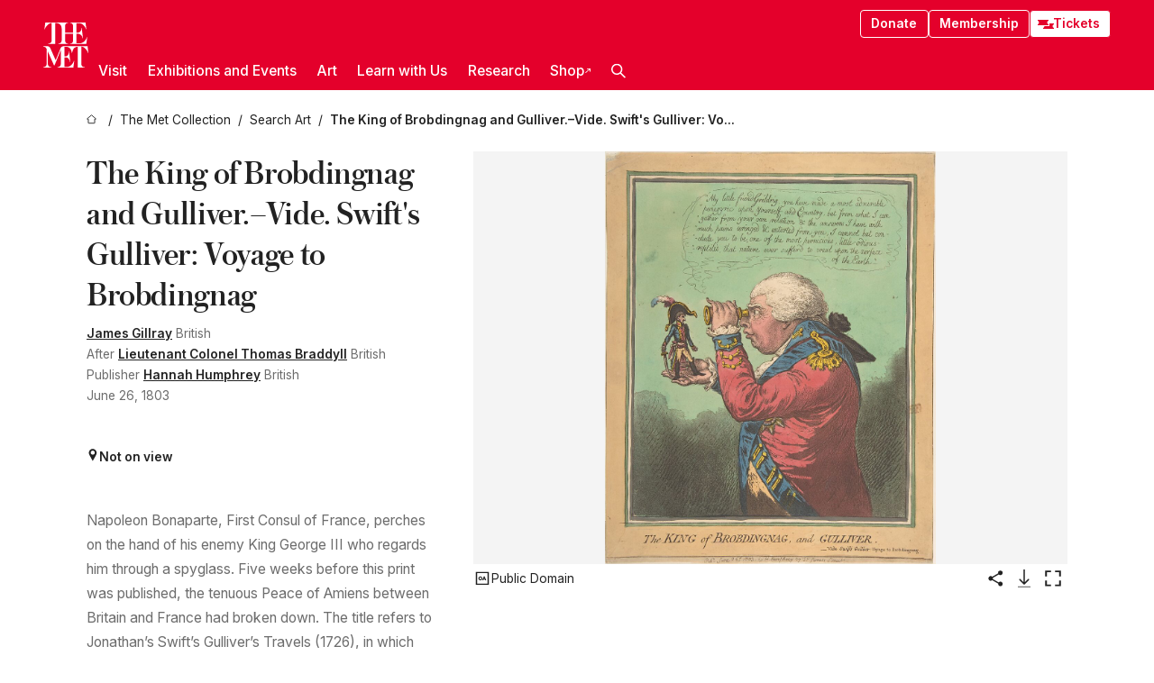

--- FILE ---
content_type: text/html; charset=utf-8
request_url: https://www.metmuseum.org/art/collection/search/391822
body_size: 36527
content:
<!DOCTYPE html><html lang="en" class="
				__variable_e798ec
				__variable_bfed6e
				__variable_968aec
				__variable_b1e441
				__variable_20add0
				__variable_2ad7ef" data-sentry-component="LocaleLayout" data-sentry-source-file="layout.tsx"><head><meta charSet="utf-8"/><meta name="viewport" content="width=device-width, initial-scale=1"/><link rel="preload" href="/_next/static/media/78dbaeca31577a23-s.p.woff2" as="font" crossorigin="" type="font/woff2"/><link rel="preload" href="/_next/static/media/84a4b0cac32cffbe-s.p.woff2" as="font" crossorigin="" type="font/woff2"/><link rel="preload" href="/_next/static/media/c4b700dcb2187787-s.p.woff2" as="font" crossorigin="" type="font/woff2"/><link rel="preload" href="/_next/static/media/e4af272ccee01ff0-s.p.woff2" as="font" crossorigin="" type="font/woff2"/><link rel="preload" as="image" href="https://collectionapi.metmuseum.org/api/collection/v1/iiif/391822/758492/main-image" fetchPriority="high"/><link rel="stylesheet" href="/_next/static/css/0b9f38a70bdddf23.css" data-precedence="next"/><link rel="stylesheet" href="/_next/static/css/7fd550e1e6b57b10.css" data-precedence="next"/><link rel="stylesheet" href="/_next/static/css/36d7a2405d6a2a7a.css" data-precedence="next"/><link rel="stylesheet" href="/_next/static/css/48ccd572681770ef.css" data-precedence="next"/><link rel="stylesheet" href="/_next/static/css/80df629867018713.css" data-precedence="next"/><link rel="stylesheet" href="/_next/static/css/5ef4417e8033aecb.css" data-precedence="next"/><link rel="stylesheet" href="/_next/static/css/0240e32bec4e4ae7.css" data-precedence="next"/><link rel="stylesheet" href="/_next/static/css/9c7fa0b0c3e24e16.css" data-precedence="next"/><link rel="stylesheet" href="/_next/static/css/edec8de73eaa5209.css" data-precedence="next"/><link rel="stylesheet" href="/_next/static/css/48221cf303c9b543.css" data-precedence="next"/><link rel="stylesheet" href="/_next/static/css/1b7ac11f576f87f1.css" data-precedence="next"/><link rel="preload" as="script" fetchPriority="low" href="/_next/static/chunks/webpack-f8229742d35d3b99.js"/><script src="/_next/static/chunks/6d2139e5-27a7edfc5103ca2c.js" async=""></script><script src="/_next/static/chunks/2553-3ff6605431d621e0.js" async=""></script><script src="/_next/static/chunks/main-app-0e80ba85fe66b936.js" async=""></script><script src="/_next/static/chunks/1586-ce54fbf19dad9b61.js" async=""></script><script src="/_next/static/chunks/7729-d639eb2433639229.js" async=""></script><script src="/_next/static/chunks/9117-7455b33de284383a.js" async=""></script><script src="/_next/static/chunks/8956-258f1c9f5f9bb7e3.js" async=""></script><script src="/_next/static/chunks/app/%5Blocale%5D/(navigation)/layout-2547fde1d24d14f4.js" async=""></script><script src="/_next/static/chunks/app/%5Blocale%5D/(navigation)/error-9a5ae8823a36edda.js" async=""></script><script src="/_next/static/chunks/4026-7a1aee7f3bcbf2a7.js" async=""></script><script src="/_next/static/chunks/6939-cbd93114eb05b5f4.js" async=""></script><script src="/_next/static/chunks/2685-68839de0a2c05514.js" async=""></script><script src="/_next/static/chunks/2509-38a267fce76cd9ba.js" async=""></script><script src="/_next/static/chunks/7673-7aa6c35120e7a587.js" async=""></script><script src="/_next/static/chunks/1521-26f98ac04665d6cf.js" async=""></script><script src="/_next/static/chunks/6059-cbe27f396c564513.js" async=""></script><script src="/_next/static/chunks/5712-53248f8a85248a06.js" async=""></script><script src="/_next/static/chunks/5778-93041cdbe3a6fe32.js" async=""></script><script src="/_next/static/chunks/7442-8099dd1f9b539824.js" async=""></script><script src="/_next/static/chunks/638-60073871b5970552.js" async=""></script><script src="/_next/static/chunks/3275-5c2077a17b54c212.js" async=""></script><script src="/_next/static/chunks/2181-0ad9ee4129f927ea.js" async=""></script><script src="/_next/static/chunks/2835-058af1aa3db8ffb5.js" async=""></script><script src="/_next/static/chunks/7536-c5b84a7b456cb756.js" async=""></script><script src="/_next/static/chunks/app/%5Blocale%5D/(navigation)/art/collection/search/%5BobjectID%5D/page-50a6fe92768eba98.js" async=""></script><script src="/_next/static/chunks/app/global-error-c316a63ec9b0cc40.js" async=""></script><script src="/_next/static/chunks/app/%5Blocale%5D/layout-941d414469e6a35d.js" async=""></script><script src="/_next/static/chunks/app/%5Blocale%5D/error-61406af6c60e9c91.js" async=""></script><meta name="next-size-adjust" content=""/><title>James Gillray - The King of Brobdingnag and Gulliver.–Vide. Swift&#x27;s Gulliver: Voyage to Brobdingnag - The Metropolitan Museum of Art</title><meta name="description" content="Inscription: in plate: &quot;Pub-d June 26th 1803 - by H- Humphrey 27 St James&#x27;s Street&quot;; bubble of text in plate: &quot;My little friend Grildig, you have made a most admirable panegyric upon yourself and Country, but from what I can gather from your own relation &amp; the answers I have with much pains wringed &amp; extorted from you, I cannot but conclude you be one of the most pernicious, little odious-reptiles that nature ever suffered to crawl upon the surface of the Earth-&quot;"/><link rel="manifest" href="/manifest.webmanifest"/><meta property="og:title" content="James Gillray - The King of Brobdingnag and Gulliver.–Vide. Swift&#x27;s Gulliver: Voyage to Brobdingnag - The Metropolitan Museum of Art"/><meta property="og:description" content="Inscription: in plate: &quot;Pub-d June 26th 1803 - by H- Humphrey 27 St James&#x27;s Street&quot;; bubble of text in plate: &quot;My little friend Grildig, you have made a most admirable panegyric upon yourself and Country, but from what I can gather from your own relation &amp; the answers I have with much pains wringed &amp; extorted from you, I cannot but conclude you be one of the most pernicious, little odious-reptiles that nature ever suffered to crawl upon the surface of the Earth-&quot;"/><meta property="og:image" content="https://collectionapi.metmuseum.org/api/collection/v1/iiif/391822/758492/main-image"/><meta name="twitter:card" content="summary_large_image"/><meta name="twitter:title" content="James Gillray - The King of Brobdingnag and Gulliver.–Vide. Swift&#x27;s Gulliver: Voyage to Brobdingnag - The Metropolitan Museum of Art"/><meta name="twitter:description" content="Inscription: in plate: &quot;Pub-d June 26th 1803 - by H- Humphrey 27 St James&#x27;s Street&quot;; bubble of text in plate: &quot;My little friend Grildig, you have made a most admirable panegyric upon yourself and Country, but from what I can gather from your own relation &amp; the answers I have with much pains wringed &amp; extorted from you, I cannot but conclude you be one of the most pernicious, little odious-reptiles that nature ever suffered to crawl upon the surface of the Earth-&quot;"/><meta name="twitter:image" content="https://collectionapi.metmuseum.org/api/collection/v1/iiif/391822/758492/main-image"/><link rel="icon" href="/icon?444dbfbfa010ce64" type="image/png" sizes="256x256"/><link rel="apple-touch-icon" href="/apple-icon?caf747e317587ad6" type="image/png"/><script src="/_next/static/chunks/polyfills-42372ed130431b0a.js" noModule=""></script></head><body><div hidden=""><!--$--><!--/$--></div><button class="skip-to-main-content_skipToMainContent__tnLhe button secondary" id="skip-to-main-content-button" data-sentry-component="SkipToMainContent" data-sentry-source-file="index.jsx">Skip to main content</button><header class="global-navigation_header__IRRw8" data-lock-page="false"><div class="global-navigation_headerWrapper__HdeNn"><a title="Homepage" class="global-navigation_logoLink__XBBeM" data-sentry-element="Link" data-sentry-source-file="index.tsx" href="/"><svg xmlns="http://www.w3.org/2000/svg" width="1em" height="1em" viewBox="0 0 40 40" data-sentry-element="MetLogo" data-sentry-source-file="index.tsx"><path fill="currentColor" d="M39.74 27.009a11.6 11.6 0 0 0-.88-1.861 10 10 0 0 0-1.33-1.824 7.6 7.6 0 0 0-1.72-1.387 4 4 0 0 0-2.04-.55v15.4A3 3 0 0 0 34 38a2.65 2.65 0 0 0 .64.883 2.8 2.8 0 0 0 .95.55 3.5 3.5 0 0 0 1.17.19V40h-6.13V21.577a4.9 4.9 0 0 0-2.08.4 4.2 4.2 0 0 0-1.47 1.111 5.3 5.3 0 0 0-.94 1.709 11.5 11.5 0 0 0-.54 2.213h-.26a11.5 11.5 0 0 0-.54-2.194 5.5 5.5 0 0 0-.97-1.718 4.3 4.3 0 0 0-1.54-1.121 5.6 5.6 0 0 0-2.21-.4h-1.36V30h1.24a4 4 0 0 0 .57-.133 2.83 2.83 0 0 0 1.22-.788 3.2 3.2 0 0 0 .68-1.339 7.6 7.6 0 0 0 .21-1.909h.29L24 34.947h-.29a5.83 5.83 0 0 0-1.62-3.228A3.8 3.8 0 0 0 20.84 31h-2.12v8.43h2.19a5.15 5.15 0 0 0 2.17-.456 6.5 6.5 0 0 0 1.79-1.216 8 8 0 0 0 1.39-1.737 10.2 10.2 0 0 0 .96-2.023h.26l-.77 6H12.57v-.38a3.5 3.5 0 0 0 1.17-.19 2.8 2.8 0 0 0 .95-.55 2.5 2.5 0 0 0 .63-.893 2.1 2.1 0 0 0 .18-.987V24.5L10 38h-.5L4 25.593V36.5a4.7 4.7 0 0 0 .37 1.487 2.6 2.6 0 0 0 .64.893 2.7 2.7 0 0 0 .95.55 3.5 3.5 0 0 0 1.16.19V40H0v-.38a3.6 3.6 0 0 0 1.17-.19 2.7 2.7 0 0 0 .94-.55 2.5 2.5 0 0 0 .64-.893 3.05 3.05 0 0 0 .23-1.2V23.362A3.1 3.1 0 0 0 0 21.387v-.379h3.07a4.6 4.6 0 0 1 1.94.37 2.69 2.69 0 0 1 1.28 1.472L11 33.5l4.5-11a2.05 2.05 0 0 1 1.17-1.113 4 4 0 0 1 1.7-.379h20.94l.69 6h-.26Zm-15.93-8.017v-.38a2.17 2.17 0 0 0 2.49-2.525V10h-6.82v6.087a2.17 2.17 0 0 0 2.49 2.525v.38h-8.63v-.38a3.5 3.5 0 0 0 1.17-.189 2.8 2.8 0 0 0 .95-.551 2.6 2.6 0 0 0 .64-.892 3.05 3.05 0 0 0 .23-1.2V5.7a6.8 6.8 0 0 0-.41-2.5 4.04 4.04 0 0 0-1.15-1.644 4.6 4.6 0 0 0-1.8-.9 9.2 9.2 0 0 0-2.34-.275v18.612H4.49v-.38a3.5 3.5 0 0 0 1.17-.189 2.8 2.8 0 0 0 .95-.551 2.6 2.6 0 0 0 .64-.883 3 3 0 0 0 .23-1.206V.384a3.94 3.94 0 0 0-1.98.56 8.3 8.3 0 0 0-1.82 1.4 12 12 0 0 0-1.47 1.814 8.7 8.7 0 0 0-.94 1.851h-.26l.77-6h20.19v.38a2.217 2.217 0 0 0-2.49 2.526V9h6.82V2.906A2.22 2.22 0 0 0 23.81.38V0h13.67l.77 6h-.26a10.3 10.3 0 0 0-.96-2.022 8 8 0 0 0-1.39-1.738 6.4 6.4 0 0 0-1.8-1.215 5.15 5.15 0 0 0-2.17-.456h-2.21V9h1.32a3.84 3.84 0 0 0 1.98-.861 4.34 4.34 0 0 0 1.03-3.315h.29l1.18 9.117h-.29a5.9 5.9 0 0 0-.72-1.89A4.64 4.64 0 0 0 31.64 10h-2.18v8.423h2.95a5.15 5.15 0 0 0 2.17-.456 6.7 6.7 0 0 0 1.8-1.216 8.3 8.3 0 0 0 1.39-1.737 11.5 11.5 0 0 0 .96-2.023h.26l-.78 6h-14.4Z"></path></svg></a><div class="global-navigation_smallControls__VohT6"><a class="global-navigation_navButton__BU8Aa global-navigation_ticketLink__9VeAY" data-sentry-element="Link" data-sentry-component="TicketLink" data-sentry-source-file="index.tsx" href="https://engage.metmuseum.org/admission/?promocode=59559"><div class="global-navigation_tickets__H0byM"><svg xmlns="http://www.w3.org/2000/svg" width="1em" height="1em" fill="none" viewBox="0 0 14 8" class="global-navigation_ticket__qAYYN global-navigation_ticket1__P_Vov" data-sentry-element="TicketIcon" data-sentry-source-file="index.tsx"><mask id="ticket2_svg__a" width="15" height="9" x="-0.5" y="-0.5" fill="#000" maskUnits="userSpaceOnUse"><path fill="#fff" d="M-.5-.5h15v9h-15z"></path><path d="M13.5 2.5a1.5 1.5 0 0 0 0 3v2H.5v-2a1.5 1.5 0 1 0 0-3v-2h13z"></path></mask><path fill="currentColor" d="M13.5 2.5a1.5 1.5 0 0 0 0 3v2H.5v-2a1.5 1.5 0 1 0 0-3v-2h13z"></path><path fill="#fff" d="M13.5 2.5V3h.5v-.5zm0 3h.5V5h-.5zm0 2V8h.5v-.5zm-13 0H0V8h.5zm0-2V5H0v.5zm0-3H0V3h.5zm0-2V0H0v.5zm13 0h.5V0h-.5zm0 2V2a2 2 0 0 0-2 2h1a1 1 0 0 1 1-1zM12 4h-.5a2 2 0 0 0 2 2V5a1 1 0 0 1-1-1zm1.5 1.5H13v2h1v-2zm0 2V7H.5v1h13zm-13 0H1v-2H0v2zm0-2V6a2 2 0 0 0 2-2h-1a1 1 0 0 1-1 1zM2 4h.5a2 2 0 0 0-2-2v1a1 1 0 0 1 1 1zM.5 2.5H1v-2H0v2zm0-2V1h13V0H.5zm13 0H13v2h1v-2z" mask="url(#ticket2_svg__a)"></path></svg><svg xmlns="http://www.w3.org/2000/svg" width="1em" height="1em" fill="none" viewBox="0 0 14 8" class="global-navigation_ticket__qAYYN global-navigation_ticket2__IS2iJ" data-sentry-element="TicketIcon" data-sentry-source-file="index.tsx"><mask id="ticket2_svg__a" width="15" height="9" x="-0.5" y="-0.5" fill="#000" maskUnits="userSpaceOnUse"><path fill="#fff" d="M-.5-.5h15v9h-15z"></path><path d="M13.5 2.5a1.5 1.5 0 0 0 0 3v2H.5v-2a1.5 1.5 0 1 0 0-3v-2h13z"></path></mask><path fill="currentColor" d="M13.5 2.5a1.5 1.5 0 0 0 0 3v2H.5v-2a1.5 1.5 0 1 0 0-3v-2h13z"></path><path fill="#fff" d="M13.5 2.5V3h.5v-.5zm0 3h.5V5h-.5zm0 2V8h.5v-.5zm-13 0H0V8h.5zm0-2V5H0v.5zm0-3H0V3h.5zm0-2V0H0v.5zm13 0h.5V0h-.5zm0 2V2a2 2 0 0 0-2 2h1a1 1 0 0 1 1-1zM12 4h-.5a2 2 0 0 0 2 2V5a1 1 0 0 1-1-1zm1.5 1.5H13v2h1v-2zm0 2V7H.5v1h13zm-13 0H1v-2H0v2zm0-2V6a2 2 0 0 0 2-2h-1a1 1 0 0 1-1 1zM2 4h.5a2 2 0 0 0-2-2v1a1 1 0 0 1 1 1zM.5 2.5H1v-2H0v2zm0-2V1h13V0H.5zm13 0H13v2h1v-2z" mask="url(#ticket2_svg__a)"></path></svg></div>Tickets</a><button title="Search Button" role="button"><svg xmlns="http://www.w3.org/2000/svg" width="1em" height="1em" viewBox="0 0 16 16" class="global-navigation_icon__c_VgD" style="transform:rotate(270deg)" data-sentry-element="SearchIcon" data-sentry-source-file="index.tsx"><path fill="currentColor" d="M9.8 12.393a6.14 6.14 0 0 1-3.78-1.319L1.09 16 0 14.905l4.93-4.928a6.1 6.1 0 0 1-1.32-3.781 6.2 6.2 0 1 1 6.19 6.197m0-10.844a4.648 4.648 0 1 0 4.65 4.648A4.646 4.646 0 0 0 9.8 1.549"></path></svg></button><button role="button" title="Toggle Menu"><svg xmlns="http://www.w3.org/2000/svg" width="1em" height="1em" viewBox="0 0 20 20" class="global-navigation_icon__c_VgD global-navigation_navIcon__ddrLp"><path fill="currentColor" d="M0 20v-2h20v2zM0 9h20v2H0zm0-9h20v2H0z"></path></svg></button></div></div><div class="global-navigation_links__vbg_A "><div class="global-navigation_topLinks__E7EOx"><a class="global-navigation_navButton__BU8Aa" data-sentry-element="Link" data-sentry-source-file="index.tsx" href="https://engage.metmuseum.org/donate?promocode=60313">Donate</a><a class="global-navigation_navButton__BU8Aa" data-sentry-element="Link" data-sentry-component="MembershipLink" data-sentry-source-file="index.tsx" href="https://engage.metmuseum.org/members/membership/?promocode=60317">Membership</a><a class="global-navigation_navButton__BU8Aa global-navigation_ticketLink__9VeAY" data-sentry-element="Link" data-sentry-component="TicketLink" data-sentry-source-file="index.tsx" href="https://engage.metmuseum.org/admission/?promocode=59559"><div class="global-navigation_tickets__H0byM"><svg xmlns="http://www.w3.org/2000/svg" width="1em" height="1em" fill="none" viewBox="0 0 14 8" class="global-navigation_ticket__qAYYN global-navigation_ticket1__P_Vov" data-sentry-element="TicketIcon" data-sentry-source-file="index.tsx"><mask id="ticket2_svg__a" width="15" height="9" x="-0.5" y="-0.5" fill="#000" maskUnits="userSpaceOnUse"><path fill="#fff" d="M-.5-.5h15v9h-15z"></path><path d="M13.5 2.5a1.5 1.5 0 0 0 0 3v2H.5v-2a1.5 1.5 0 1 0 0-3v-2h13z"></path></mask><path fill="currentColor" d="M13.5 2.5a1.5 1.5 0 0 0 0 3v2H.5v-2a1.5 1.5 0 1 0 0-3v-2h13z"></path><path fill="#fff" d="M13.5 2.5V3h.5v-.5zm0 3h.5V5h-.5zm0 2V8h.5v-.5zm-13 0H0V8h.5zm0-2V5H0v.5zm0-3H0V3h.5zm0-2V0H0v.5zm13 0h.5V0h-.5zm0 2V2a2 2 0 0 0-2 2h1a1 1 0 0 1 1-1zM12 4h-.5a2 2 0 0 0 2 2V5a1 1 0 0 1-1-1zm1.5 1.5H13v2h1v-2zm0 2V7H.5v1h13zm-13 0H1v-2H0v2zm0-2V6a2 2 0 0 0 2-2h-1a1 1 0 0 1-1 1zM2 4h.5a2 2 0 0 0-2-2v1a1 1 0 0 1 1 1zM.5 2.5H1v-2H0v2zm0-2V1h13V0H.5zm13 0H13v2h1v-2z" mask="url(#ticket2_svg__a)"></path></svg><svg xmlns="http://www.w3.org/2000/svg" width="1em" height="1em" fill="none" viewBox="0 0 14 8" class="global-navigation_ticket__qAYYN global-navigation_ticket2__IS2iJ" data-sentry-element="TicketIcon" data-sentry-source-file="index.tsx"><mask id="ticket2_svg__a" width="15" height="9" x="-0.5" y="-0.5" fill="#000" maskUnits="userSpaceOnUse"><path fill="#fff" d="M-.5-.5h15v9h-15z"></path><path d="M13.5 2.5a1.5 1.5 0 0 0 0 3v2H.5v-2a1.5 1.5 0 1 0 0-3v-2h13z"></path></mask><path fill="currentColor" d="M13.5 2.5a1.5 1.5 0 0 0 0 3v2H.5v-2a1.5 1.5 0 1 0 0-3v-2h13z"></path><path fill="#fff" d="M13.5 2.5V3h.5v-.5zm0 3h.5V5h-.5zm0 2V8h.5v-.5zm-13 0H0V8h.5zm0-2V5H0v.5zm0-3H0V3h.5zm0-2V0H0v.5zm13 0h.5V0h-.5zm0 2V2a2 2 0 0 0-2 2h1a1 1 0 0 1 1-1zM12 4h-.5a2 2 0 0 0 2 2V5a1 1 0 0 1-1-1zm1.5 1.5H13v2h1v-2zm0 2V7H.5v1h13zm-13 0H1v-2H0v2zm0-2V6a2 2 0 0 0 2-2h-1a1 1 0 0 1-1 1zM2 4h.5a2 2 0 0 0-2-2v1a1 1 0 0 1 1 1zM.5 2.5H1v-2H0v2zm0-2V1h13V0H.5zm13 0H13v2h1v-2z" mask="url(#ticket2_svg__a)"></path></svg></div>Tickets</a></div><nav class="global-navigation_navLinks__fTjsN"><ul class="global-navigation_topLevelLinks__dM0fN"><li class="nav-item_navItem__tZNvf " data-nav-item="true" data-open="false"><button class="nav-item_innerText__pWlnO" data-nav-id="Visit">Visit<span class="nav-item_icon__evAIq"><svg xmlns="http://www.w3.org/2000/svg" width="1em" height="1em" fill="none" viewBox="0 0 48 48"><path fill="currentColor" d="m39.23 13.132 2.913 2.802-18.011 18.923-18-18.92 2.866-2.77 15.134 16.162z"></path></svg></span></button></li><li class="nav-item_navItem__tZNvf " data-nav-item="true" data-open="false"><button class="nav-item_innerText__pWlnO" data-nav-id="Exhibitions and Events">Exhibitions and Events<span class="nav-item_icon__evAIq"><svg xmlns="http://www.w3.org/2000/svg" width="1em" height="1em" fill="none" viewBox="0 0 48 48"><path fill="currentColor" d="m39.23 13.132 2.913 2.802-18.011 18.923-18-18.92 2.866-2.77 15.134 16.162z"></path></svg></span></button></li><li class="nav-item_navItem__tZNvf " data-nav-item="true" data-open="false"><button class="nav-item_innerText__pWlnO" data-nav-id="Art">Art<span class="nav-item_icon__evAIq"><svg xmlns="http://www.w3.org/2000/svg" width="1em" height="1em" fill="none" viewBox="0 0 48 48"><path fill="currentColor" d="m39.23 13.132 2.913 2.802-18.011 18.923-18-18.92 2.866-2.77 15.134 16.162z"></path></svg></span></button></li><li class="nav-item_navItem__tZNvf " data-nav-item="true" data-open="false"><button class="nav-item_innerText__pWlnO" data-nav-id="Learn with Us">Learn with Us<span class="nav-item_icon__evAIq"><svg xmlns="http://www.w3.org/2000/svg" width="1em" height="1em" fill="none" viewBox="0 0 48 48"><path fill="currentColor" d="m39.23 13.132 2.913 2.802-18.011 18.923-18-18.92 2.866-2.77 15.134 16.162z"></path></svg></span></button></li><li class="nav-item_navItem__tZNvf " data-nav-item="true" data-open="false"><button class="nav-item_innerText__pWlnO" data-nav-id="Research">Research<span class="nav-item_icon__evAIq"><svg xmlns="http://www.w3.org/2000/svg" width="1em" height="1em" fill="none" viewBox="0 0 48 48"><path fill="currentColor" d="m39.23 13.132 2.913 2.802-18.011 18.923-18-18.92 2.866-2.77 15.134 16.162z"></path></svg></span></button></li><li class="nav-item_navItem__tZNvf undefined"><a target="_blank" rel="noopener noreferrer" class="nav-item_innerText__pWlnO" data-nav-id="Shop" href="https://store.metmuseum.org/?utm_source=mainmuseum&amp;utm_medium=metmuseum.org&amp;utm_campaign=topnav-static">Shop<svg xmlns="http://www.w3.org/2000/svg" width="1em" height="1em" fill="none" viewBox="0 0 48 48" class="nav-item_externalIcon__JI1JB"><path fill="currentColor" fill-rule="evenodd" d="M41.993 9.717v20.96h-5.287V15.661L9.744 41.5 6 37.912l26.962-25.838H17.293V7h24.7c.01 0 .007.958.003 1.761l-.002.603a2.4 2.4 0 0 1 0 .353" clip-rule="evenodd"></path></svg></a></li><li class="global-navigation_searchItem__hFDIS" data-sentry-component="SearchItem" data-sentry-source-file="index.tsx"><button class="global-navigation_searchButton__nC3QK" role="button" title="Open the search box"><svg xmlns="http://www.w3.org/2000/svg" width="1em" height="1em" viewBox="0 0 16 16" class="icon" style="transform:rotate(270deg)" data-sentry-element="SearchIcon" data-sentry-source-file="index.tsx"><path fill="currentColor" d="M9.8 12.393a6.14 6.14 0 0 1-3.78-1.319L1.09 16 0 14.905l4.93-4.928a6.1 6.1 0 0 1-1.32-3.781 6.2 6.2 0 1 1 6.19 6.197m0-10.844a4.648 4.648 0 1 0 4.65 4.648A4.646 4.646 0 0 0 9.8 1.549"></path></svg></button></li></ul><div class="global-navigation_mobileOnly__QK25I"><a class="global-navigation_navButton__BU8Aa global-navigation_ticketLink__9VeAY" data-sentry-element="Link" data-sentry-component="TicketLink" data-sentry-source-file="index.tsx" href="https://engage.metmuseum.org/admission/?promocode=59559"><div class="global-navigation_tickets__H0byM"><svg xmlns="http://www.w3.org/2000/svg" width="1em" height="1em" fill="none" viewBox="0 0 14 8" class="global-navigation_ticket__qAYYN global-navigation_ticket1__P_Vov" data-sentry-element="TicketIcon" data-sentry-source-file="index.tsx"><mask id="ticket2_svg__a" width="15" height="9" x="-0.5" y="-0.5" fill="#000" maskUnits="userSpaceOnUse"><path fill="#fff" d="M-.5-.5h15v9h-15z"></path><path d="M13.5 2.5a1.5 1.5 0 0 0 0 3v2H.5v-2a1.5 1.5 0 1 0 0-3v-2h13z"></path></mask><path fill="currentColor" d="M13.5 2.5a1.5 1.5 0 0 0 0 3v2H.5v-2a1.5 1.5 0 1 0 0-3v-2h13z"></path><path fill="#fff" d="M13.5 2.5V3h.5v-.5zm0 3h.5V5h-.5zm0 2V8h.5v-.5zm-13 0H0V8h.5zm0-2V5H0v.5zm0-3H0V3h.5zm0-2V0H0v.5zm13 0h.5V0h-.5zm0 2V2a2 2 0 0 0-2 2h1a1 1 0 0 1 1-1zM12 4h-.5a2 2 0 0 0 2 2V5a1 1 0 0 1-1-1zm1.5 1.5H13v2h1v-2zm0 2V7H.5v1h13zm-13 0H1v-2H0v2zm0-2V6a2 2 0 0 0 2-2h-1a1 1 0 0 1-1 1zM2 4h.5a2 2 0 0 0-2-2v1a1 1 0 0 1 1 1zM.5 2.5H1v-2H0v2zm0-2V1h13V0H.5zm13 0H13v2h1v-2z" mask="url(#ticket2_svg__a)"></path></svg><svg xmlns="http://www.w3.org/2000/svg" width="1em" height="1em" fill="none" viewBox="0 0 14 8" class="global-navigation_ticket__qAYYN global-navigation_ticket2__IS2iJ" data-sentry-element="TicketIcon" data-sentry-source-file="index.tsx"><mask id="ticket2_svg__a" width="15" height="9" x="-0.5" y="-0.5" fill="#000" maskUnits="userSpaceOnUse"><path fill="#fff" d="M-.5-.5h15v9h-15z"></path><path d="M13.5 2.5a1.5 1.5 0 0 0 0 3v2H.5v-2a1.5 1.5 0 1 0 0-3v-2h13z"></path></mask><path fill="currentColor" d="M13.5 2.5a1.5 1.5 0 0 0 0 3v2H.5v-2a1.5 1.5 0 1 0 0-3v-2h13z"></path><path fill="#fff" d="M13.5 2.5V3h.5v-.5zm0 3h.5V5h-.5zm0 2V8h.5v-.5zm-13 0H0V8h.5zm0-2V5H0v.5zm0-3H0V3h.5zm0-2V0H0v.5zm13 0h.5V0h-.5zm0 2V2a2 2 0 0 0-2 2h1a1 1 0 0 1 1-1zM12 4h-.5a2 2 0 0 0 2 2V5a1 1 0 0 1-1-1zm1.5 1.5H13v2h1v-2zm0 2V7H.5v1h13zm-13 0H1v-2H0v2zm0-2V6a2 2 0 0 0 2-2h-1a1 1 0 0 1-1 1zM2 4h.5a2 2 0 0 0-2-2v1a1 1 0 0 1 1 1zM.5 2.5H1v-2H0v2zm0-2V1h13V0H.5zm13 0H13v2h1v-2z" mask="url(#ticket2_svg__a)"></path></svg></div>Tickets</a><a class="global-navigation_navButton__BU8Aa" data-sentry-element="Link" data-sentry-component="MembershipLink" data-sentry-source-file="index.tsx" href="https://engage.metmuseum.org/members/membership/?promocode=60317">Membership</a></div></nav></div></header><main data-sentry-component="CollectionObjectDetailPage" data-sentry-source-file="page.tsx"><script type="application/json" id="analytics">{"objectID":391822,"hasImages":true,"hasOASCImage":true,"hasAudio":false,"hasEssays":false,"hasArticles":false,"hasPublications":true}</script><div style="display:flex;flex-direction:row;flex-wrap:nowrap;gap:var(--spacing-xxs);justify-content:space-between;align-items:center" data-sentry-element="Element" data-sentry-source-file="index.jsx" data-sentry-component="FlexContainer"><nav class="breadcrumbs_breadcrumbs__p9HFN" aria-label="breadcrumbs" data-sentry-component="Breadcrumbs" data-sentry-source-file="index.tsx"><span class="breadcrumbs_linkWrapper__xepu_"><a aria-label="home" class="breadcrumbs_link__AxWe_" data-sentry-element="Link" data-sentry-source-file="index.tsx" href="/"><svg xmlns="http://www.w3.org/2000/svg" width="1em" height="1em" fill="none" viewBox="0 0 12 12" class="breadcrumbs_svg__HHQCV" data-sentry-element="HomeIcon" data-sentry-source-file="index.tsx"><path stroke="currentColor" d="M6.154.89a.235.235 0 0 0-.307 0L.754 5.25c-.173.147-.071.435.153.435h1.256v4.68c0 .136.107.246.24.246h7.194c.133 0 .24-.11.24-.246v-4.68h1.256c.224 0 .326-.288.154-.435z"></path></svg></a></span><span class="breadcrumbs_linkWrapper__xepu_"><a title="The Met Collection" aria-label="The Met Collection" class="breadcrumbs_link__AxWe_" href="/art/collection"><span data-sentry-element="Markdown" data-sentry-component="MarkdownParser" data-sentry-source-file="index.jsx">The Met Collection</span></a></span><span class="breadcrumbs_linkWrapper__xepu_"><a title="Search Art" aria-label="Search Art" class="breadcrumbs_link__AxWe_" href="/art/collection/search"><span data-sentry-element="Markdown" data-sentry-component="MarkdownParser" data-sentry-source-file="index.jsx">Search Art</span></a></span><span class="breadcrumbs_lastItem__awDMN"><span class="breadcrumbs_truncatedSegment__Z3us6" title="The King of Brobdingnag and Gulliver.–Vide. Swift&#x27;s Gulliver: Voyage to Brobdingnag"><span data-sentry-element="Markdown" data-sentry-component="MarkdownParser" data-sentry-source-file="index.jsx">The King of Brobdingnag and Gulliver.–Vide. Swift&#x27;s Gulliver: Voyage to Brobdingnag</span></span></span></nav></div><section><section class="object-page-top_wrapper__tqyHQ" data-sentry-component="ObjectPageTop" data-sentry-source-file="index.tsx"><main class="object-page-top_main__VSO7i"><section class="object-overview_objectOverview__O4zWQ" data-sentry-component="ObjectOverview" data-sentry-source-file="index.tsx"><h1 class="undefined object-overview_title__f2ysJ"><div data-sentry-element="SafeHtml" data-sentry-source-file="index.tsx">The King of Brobdingnag and Gulliver.–Vide. Swift&#39;s Gulliver: Voyage to Brobdingnag</div></h1><div class="object-overview_metaWrapper__3yPhf"><div data-sentry-component="ArtistLink" data-sentry-source-file="index.tsx"><a data-sentry-element="Link" data-sentry-source-file="index.tsx" href="/art/collection/search?q=James+Gillray&amp;searchField=ArtistCulture">James Gillray</a> British</div><div data-sentry-component="ArtistLink" data-sentry-source-file="index.tsx">After <a data-sentry-element="Link" data-sentry-source-file="index.tsx" href="/art/collection/search?q=Lieutenant+Colonel+Thomas+Braddyll&amp;searchField=ArtistCulture">Lieutenant Colonel Thomas Braddyll</a> British</div><div data-sentry-component="ArtistLink" data-sentry-source-file="index.tsx">Publisher <a data-sentry-element="Link" data-sentry-source-file="index.tsx" href="/art/collection/search?q=Hannah+Humphrey&amp;searchField=ArtistCulture">Hannah Humphrey</a> British</div><div>June 26, 1803</div><div class="object-overview_onViewWrapper__uMujk"><svg xmlns="http://www.w3.org/2000/svg" width="1em" height="1em" fill="none" viewBox="0 0 16 25" data-sentry-element="LocationIcon" data-sentry-source-file="index.tsx"><path fill="currentColor" fill-rule="evenodd" d="M7.765 11.822c-2.254 0-4.08-1.81-4.08-4.042s1.826-4.042 4.08-4.042 4.08 1.81 4.08 4.042c0 2.233-1.827 4.042-4.08 4.042M7.55.242C2.5.242-2.285 6.078 1.18 12.4c5.562 10.154 6.574 11.842 6.574 11.842s4.712-8.106 6.658-11.858C17.732 5.99 13.124.242 7.55.242" clip-rule="evenodd"></path></svg><span>Not on view<!-- --> <a class="object-overview_onViewLink__hnR41" data-sentry-element="Link" data-sentry-source-file="index.tsx" href=""></a></span></div></div><div class="holding-type-badges_badges__r5YiA  " data-sentry-component="HoldingTypeBadges" data-sentry-source-file="index.tsx"></div><div class="object-overview_label__mEVbw"><div data-sentry-component="ReadMoreWrapper" data-sentry-source-file="index.tsx"><div style="--max-wrapper-height:350px" class="
					read-more-wrapper_wrapper__qmIh8
					
					read-more-wrapper_hasOverFlow__JrJyo" data-testid="read-more-content"><div><div data-sentry-element="SafeHtml" data-sentry-source-file="index.tsx">Napoleon Bonaparte, First Consul of France, perches on the hand of his enemy King George III who regards him through a spyglass. Five weeks before this print was published, the tenuous Peace of Amiens between Britain and France had broken down. The title refers to Jonathan’s Swift’s Gulliver’s Travels (1726), in which the protagonist visits a land of giants, describes his nation’s political system to the king, and provokes a disgusted response. At first glance, this seems a supremely confident image: the huge figure of King George can barely see his tiny enemy. But Napoleon’s swagger and unsheathed saber hint at danger. Indeed, once hostilities resumed, the French began to construct an invasion fleet at Boulogne, and Londoners feared that they might soon see enemies marching up Piccadilly. Gillray’s prints helped to establish a paradigmatic image of Napoleon.</div></div></div></div></div></section></main><aside class="object-page-top_aside___Zzjr"><div class="image-viewer_wrapper__XTgZf" data-sentry-component="CollectionImageViewer" data-sentry-source-file="index.tsx"><section class="image-viewer_imageAndControls___8VQ9"><div class="image-viewer_imageAndRightsContainer__zEKsj"><figure itemType="http://schema.org/ImageObject" class="image-viewer_figure__qI5d7"><img fetchPriority="high" loading="eager" role="button" alt="The King of Brobdingnag and Gulliver.–Vide. Swift&#x27;s Gulliver: Voyage to Brobdingnag, James Gillray (British, London 1756–1815 London), Hand-colored etching and aquatint" class="image-viewer_featuredImage__2hq6c image-viewer_isButton__PgPZ6" src="https://collectionapi.metmuseum.org/api/collection/v1/iiif/391822/758492/main-image" itemProp="contentUrl" data-sentry-component="FeaturedImage" data-sentry-source-file="index.tsx"/></figure><div class="image-viewer_featuredImageMeta__xKPaT"><div class="image-viewer_featuredImageAccess__B8Gll"></div></div><div class="image-buttons_container__RIiKw" data-sentry-component="ImageButtons" data-sentry-source-file="index.tsx"><span class="image-buttons_oaWrapper__y1co5"><div data-sentry-component="ToolTip" data-sentry-source-file="index.tsx"><span class="tooltip_button__CFl3_"><button class="icon-button_button__FYqNC icon-button_small__m7iyV icon-button_lightMode__BNguL open-access-info_button__ccZog" type="button" data-sentry-element="IconButton" data-sentry-source-file="index.tsx" data-sentry-component="IconButton"><svg xmlns="http://www.w3.org/2000/svg" width="1em" height="1em" fill="none" viewBox="0 0 24 25"><path fill="currentColor" d="M9.284 15.115c-1.534 0-2.6-1.166-2.6-2.75 0-1.6 1.066-2.75 2.6-2.75 1.55 0 2.616 1.15 2.616 2.75 0 1.584-1.066 2.75-2.616 2.75m0-4.283c-.717 0-1.2.617-1.2 1.533 0 .917.483 1.534 1.2 1.534.716 0 1.216-.617 1.216-1.534 0-.933-.483-1.533-1.216-1.533M15.317 9.699l2.034 5.333h-1.417l-.383-1.033h-1.934l-.367 1.033h-1.383L13.9 9.699zm-1.283 3.15h1.1l-.55-1.5z"></path><path fill="currentColor" d="M19.333 5.067v14.666H4.667V5.067zM21 3.4H3v18h18z"></path></svg><span>Public Domain</span></button></span></div></span><div data-sentry-component="ToolTip" data-sentry-source-file="index.tsx"><span class="tooltip_button__CFl3_"><button class="icon-button_button__FYqNC icon-button_small__m7iyV icon-button_lightMode__BNguL" type="button" data-sentry-element="IconButton" data-sentry-source-file="index.tsx" data-sentry-component="IconButton"><svg xmlns="http://www.w3.org/2000/svg" width="1em" height="1em" fill="none" viewBox="0 0 24 25"><path fill="currentColor" fill-rule="evenodd" d="M20.5 6.025a2.625 2.625 0 0 1-4.508 1.83l-6.814 3.933a2.63 2.63 0 0 1-.04 1.376l6.75 3.897a2.625 2.625 0 1 1-.616 1.375l-6.964-4.02a2.625 2.625 0 1 1 .119-3.924l6.87-3.968a2.625 2.625 0 1 1 5.203-.5" clip-rule="evenodd"></path></svg><span class="screen-reader-only_text__226tQ" data-sentry-element="Element" data-sentry-component="ScreenReaderOnly" data-sentry-source-file="index.tsx">Share</span></button></span></div><button class="icon-button_button__FYqNC icon-button_small__m7iyV icon-button_lightMode__BNguL" type="button" data-sentry-component="IconButton" data-sentry-source-file="index.tsx"><svg xmlns="http://www.w3.org/2000/svg" width="1em" height="1em" fill="none" viewBox="0 0 48 48"><path fill="currentColor" d="M22.94 37.06a1.5 1.5 0 0 0 2.12 0l9.547-9.545a1.5 1.5 0 1 0-2.122-2.122L24 33.88l-8.485-8.486a1.5 1.5 0 1 0-2.122 2.122zM22.5 4v32h3V4z"></path><path stroke="currentColor" stroke-width="1.5" d="M10 42.5h28"></path></svg><span class="screen-reader-only_text__226tQ" data-sentry-element="Element" data-sentry-component="ScreenReaderOnly" data-sentry-source-file="index.tsx">Download Image</span></button><button class="icon-button_button__FYqNC icon-button_small__m7iyV icon-button_lightMode__BNguL" type="button" data-sentry-component="IconButton" data-sentry-source-file="index.tsx"><svg xmlns="http://www.w3.org/2000/svg" width="1em" height="1em" fill="none" viewBox="0 0 24 25"><path fill="currentcolor" fill-rule="evenodd" d="M4.895 5.295h4.737V3.4H3v6.632h1.895zM14.368 3.4v1.895h4.737v4.737H21V3.4zM9.632 19.506V21.4H3V14.77h1.895v4.737zm9.473 0h-4.737V21.4H21V14.77h-1.895z" clip-rule="evenodd"></path></svg><span class="screen-reader-only_text__226tQ" data-sentry-element="Element" data-sentry-component="ScreenReaderOnly" data-sentry-source-file="index.tsx">Enlarge Image</span></button></div></div></section></div></aside></section></section><section class="page-section_wrapper__mFtQK" data-sentry-element="PageSection" data-sentry-source-file="index.tsx" data-sentry-component="PageSection"><section class="obect-page-tab-wrapper_wrapper__jWmbM" id="artwork-details" data-sentry-component="ObjectPageTabWrapper" data-sentry-source-file="index.tsx"><h2 class="obect-page-tab-wrapper_title__jVz0C">Artwork Details</h2><div class="tab-drawer_wrapper__Go80z tab-drawer_vertical__kr6XW" data-sentry-component="TabDrawers" data-sentry-source-file="index.tsx"><div class="tabs_wrapper__xVpUT tabs_vertical__PtR7f" data-sentry-component="Tabs" data-sentry-source-file="index.jsx"><fieldset class="tabs_fieldset__NRtDM"><legend data-sentry-element="Element" data-sentry-source-file="index.tsx" class="screen-reader-only_text__226tQ" data-sentry-component="ScreenReaderOnly">Object Information</legend><div class="tabs_tab__shByP"><input type="radio" id="Overview-tab-id" class="tabs_input__mwg3g" name="object-tabs" checked="" value="Overview"/><label for="Overview-tab-id" class="tabs_label__YG6gQ tabs_small__4mOy2"><div class="tabs_tabText__tixoU">Overview</div></label></div><div class="tabs_tab__shByP"><input type="radio" id="Signatures, Inscriptions, and Markings-tab-id" class="tabs_input__mwg3g" name="object-tabs" value="Signatures, Inscriptions, and Markings"/><label for="Signatures, Inscriptions, and Markings-tab-id" class="tabs_label__YG6gQ tabs_small__4mOy2"><div class="tabs_tabText__tixoU">Signatures, Inscriptions, and Markings</div></label></div><div class="tabs_tab__shByP"><input type="radio" id="Provenance-tab-id" class="tabs_input__mwg3g" name="object-tabs" value="Provenance"/><label for="Provenance-tab-id" class="tabs_label__YG6gQ tabs_small__4mOy2"><div class="tabs_tabText__tixoU">Provenance</div></label></div><div class="tabs_tab__shByP"><input type="radio" id="Exhibition History-tab-id" class="tabs_input__mwg3g" name="object-tabs" value="Exhibition History"/><label for="Exhibition History-tab-id" class="tabs_label__YG6gQ tabs_small__4mOy2"><div class="tabs_tabText__tixoU">Exhibition History</div></label></div><div class="tabs_tab__shByP"><input type="radio" id="Catalogue Raisonné-tab-id" class="tabs_input__mwg3g" name="object-tabs" value="Catalogue Raisonné"/><label for="Catalogue Raisonné-tab-id" class="tabs_label__YG6gQ tabs_small__4mOy2"><div class="tabs_tabText__tixoU">Catalogue Raisonné</div></label></div><div class="tabs_tab__shByP"><input type="radio" id="References-tab-id" class="tabs_input__mwg3g" name="object-tabs" value="References"/><label for="References-tab-id" class="tabs_label__YG6gQ tabs_small__4mOy2"><div class="tabs_tabText__tixoU">References</div></label></div></fieldset></div><div class="tab-drawer_bodyWrapper__qg8iy tab-drawer_divider__uAZwv"><ul class="tombstone_tombstone__acUt4" data-sentry-component="Tombstone" data-sentry-source-file="index.tsx"><li><strong class="tombstone_label__MXGQv">Title:</strong> <span>The King of Brobdingnag and Gulliver.–Vide. Swift&#39;s Gulliver: Voyage to Brobdingnag</span></li><li><strong class="tombstone_label__MXGQv">Artist:</strong> <span>James Gillray (British, London 1756–1815 London)<br /></span></li><li><strong class="tombstone_label__MXGQv">Artist:</strong> <span> After Lieutenant Colonel Thomas Braddyll (British, 1776–1862)<br /></span></li><li><strong class="tombstone_label__MXGQv">Publisher:</strong> <span>Hannah Humphrey (British, ca. 1745–1819)<br /></span></li><li><strong class="tombstone_label__MXGQv">Date:</strong> <span>June 26, 1803</span></li><li><strong class="tombstone_label__MXGQv">Medium:</strong> <span>Hand-colored etching and aquatint</span></li><li><strong class="tombstone_label__MXGQv">Dimensions:</strong> <span>sheet (clipped impression): 12 1/16 x 9 5/8 in. (30.6 x 24.4 cm)</span></li><li><strong class="tombstone_label__MXGQv">Classification:</strong> <span>Prints</span></li><li><strong class="tombstone_label__MXGQv">Credit Line:</strong> <span>Harris Brisbane Dick Fund, 1917</span></li><li><strong class="tombstone_label__MXGQv">Object Number:</strong> <span>17.3.888-313</span></li><li><strong class="tombstone_label__MXGQv">Curatorial Department:</strong> <a href="/departments/drawings-and-prints">Drawings and Prints</a></li></ul></div></div></section></section><section class="grey-background_container__UPe5z" data-sentry-component="GreyBackground" data-sentry-source-file="index.tsx"><section id="more-artwork" class="page-section_wrapper__mFtQK" data-sentry-component="PageSection" data-sentry-source-file="index.tsx"><div class="component-header_wrapper__kS6_W component-header_clampedWidth__0VK73" data-sentry-component="ComponentHeader" data-sentry-source-file="index.tsx"><div class="component-header_titleAndLinkWrapper__mDA0q"><div><h2 class="component-header_title__n0SA_"><span data-sentry-element="Markdown" data-sentry-component="MarkdownParser" data-sentry-source-file="index.jsx">More Artwork</span></h2></div></div><p class="component-header_description__yxN6Q"></p></div><div class="tab-drawer_wrapper__Go80z " data-sentry-component="TabDrawers" data-sentry-source-file="index.tsx"><div class="tabs_wrapper__xVpUT" data-sentry-component="Tabs" data-sentry-source-file="index.jsx"><fieldset class="tabs_fieldset__NRtDM"><legend data-sentry-element="Element" data-sentry-source-file="index.tsx" class="screen-reader-only_text__226tQ" data-sentry-component="ScreenReaderOnly">More Artwork</legend><div class="tabs_tab__shByP"><input type="radio" id="Related-tab-id" class="tabs_input__mwg3g" name="related-artworks" checked="" value="Related"/><label for="Related-tab-id" class="tabs_label__YG6gQ tabs_small__4mOy2"><div class="tabs_tabText__tixoU">Related</div></label></div><div class="tabs_tab__shByP"><input type="radio" id="By Lieutenant Colonel Thomas Braddyll-tab-id" class="tabs_input__mwg3g" name="related-artworks" value="By Lieutenant Colonel Thomas Braddyll"/><label for="By Lieutenant Colonel Thomas Braddyll-tab-id" class="tabs_label__YG6gQ tabs_small__4mOy2"><div class="tabs_tabText__tixoU">By Lieutenant Colonel Thomas Braddyll</div></label></div><div class="tabs_tab__shByP"><input type="radio" id="By James Gillray-tab-id" class="tabs_input__mwg3g" name="related-artworks" value="By James Gillray"/><label for="By James Gillray-tab-id" class="tabs_label__YG6gQ tabs_small__4mOy2"><div class="tabs_tabText__tixoU">By James Gillray</div></label></div><div class="tabs_tab__shByP"><input type="radio" id="By Hannah Humphrey-tab-id" class="tabs_input__mwg3g" name="related-artworks" value="By Hannah Humphrey"/><label for="By Hannah Humphrey-tab-id" class="tabs_label__YG6gQ tabs_small__4mOy2"><div class="tabs_tabText__tixoU">By Hannah Humphrey</div></label></div><div class="tabs_tab__shByP"><input type="radio" id="In the same medium-tab-id" class="tabs_input__mwg3g" name="related-artworks" value="In the same medium"/><label for="In the same medium-tab-id" class="tabs_label__YG6gQ tabs_small__4mOy2"><div class="tabs_tabText__tixoU">In the same medium</div></label></div><div class="tabs_tab__shByP"><input type="radio" id="From the same time and place-tab-id" class="tabs_input__mwg3g" name="related-artworks" value="From the same time and place"/><label for="From the same time and place-tab-id" class="tabs_label__YG6gQ tabs_small__4mOy2"><div class="tabs_tabText__tixoU">From the same time and place</div></label></div></fieldset></div><div class="related-artwork_tabWrapper__2wCih "><div class="shelf_wrapper__ZzHm8" data-sentry-component="Shelf" data-sentry-source-file="index.tsx"><div class="shelf_accessibilityMessage__9rNf1"><div>A slider containing <!-- -->5<!-- --> items.<br/>Press the down key to skip to the last item.</div></div><div class="shelf_slider__c2o5b"><figure class="collection-object_collectionObject__Bs7VE collection-object" data-accession-number="62.602.294" data-sentry-component="BaseCollectionObject" data-sentry-source-file="index.tsx"><div class="collection-object_imageWrapper__0Pool"><a class="redundant-link_redundantlink__b5TFR" aria-hidden="true" tabindex="-1" data-sentry-element="GTMLink" data-sentry-source-file="index.jsx" data-sentry-component="RedundantLink" href="/art/collection/search/400740"></a><img loading="lazy" class="collection-object_image__snLsj collection-object_gridView__XyXz6" src="https://collectionapi.metmuseum.org/api/collection/v1/iiif/400740/preview"/></div><div class="holding-type-badges_badges__r5YiA holding-type-badges_small___t53B " data-sentry-component="HoldingTypeBadges" data-sentry-source-file="index.tsx"></div><figcaption class="collection-object_caption__lALJ0" data-sentry-element="figcaption" data-sentry-source-file="index.tsx"><div class="collection-object_title__0XG31"><a class="collection-object_link__DaCC0" title="Hyder Ally" data-sentry-element="Link" data-sentry-source-file="index.tsx" href="/art/collection/search/400740"><span data-sentry-element="Markdown" data-sentry-component="LegacyOrMarkdownParser" data-sentry-source-file="index.tsx">Hyder Ally</span></a></div><div class="collection-object_body__8q6dM"><div class="collection-object_culture__BaSXn"><div>James Gillray (British, London 1756–1815 London)</div></div><div>June 13, 1781</div></div></figcaption></figure><figure class="collection-object_collectionObject__Bs7VE collection-object" data-accession-number="1980.1104(2)" data-sentry-component="BaseCollectionObject" data-sentry-source-file="index.tsx"><div class="collection-object_imageWrapper__0Pool"><a class="redundant-link_redundantlink__b5TFR" aria-hidden="true" tabindex="-1" data-sentry-element="GTMLink" data-sentry-source-file="index.jsx" data-sentry-component="RedundantLink" href="/art/collection/search/911101"></a><div class="no-image_wrapper__7bKy3 " data-sentry-component="NoImage" data-sentry-source-file="index.tsx"><svg xmlns="http://www.w3.org/2000/svg" width="1em" height="1em" fill="none" viewBox="0 0 24 24" class="no-image_icon__9HFYF" data-sentry-element="NoImageIcon" data-sentry-source-file="index.tsx"><path fill="currentColor" d="M3.147 2.228a.65.65 0 1 0-.92.919l18.626 18.625a.65.65 0 0 0 .92-.919zM20.994 18.898V5.46a2 2 0 0 0-2-2H5.555l1.649 1.649h11.287a1 1 0 0 1 1 1v11.287zM3.016 5.163l1.46 1.46v9.487c1.363-2.43 3.664-5.65 3.664-5.65l4.391 6.421 1.016-1.187 5.744 5.744a2 2 0 0 1-.297.022h-14a2 2 0 0 1-2-2v-14q0-.152.022-.297"></path><path fill="currentColor" d="M16.494 9.46a1.5 1.5 0 1 0 0-3 1.5 1.5 0 0 0 0 3M18.371 16.276l-1.98-3.905-.888 1.037z"></path></svg></div></div><div class="holding-type-badges_badges__r5YiA holding-type-badges_small___t53B " data-sentry-component="HoldingTypeBadges" data-sentry-source-file="index.tsx"></div><figcaption class="collection-object_caption__lALJ0" data-sentry-element="figcaption" data-sentry-source-file="index.tsx"><div class="collection-object_title__0XG31"><a class="collection-object_link__DaCC0" title="The Genuine Works of James Gillray, Engraved by Himself. In Two Volumes." data-sentry-element="Link" data-sentry-source-file="index.tsx" href="/art/collection/search/911101"><span data-sentry-element="Markdown" data-sentry-component="LegacyOrMarkdownParser" data-sentry-source-file="index.tsx">The Genuine Works of James Gillray, Engraved by Himself. In Two Volumes.</span></a></div><div class="collection-object_body__8q6dM"><div class="collection-object_culture__BaSXn"><div>James Gillray (British, London 1756–1815 London)</div></div><div>[1830]</div></div></figcaption></figure><figure class="collection-object_collectionObject__Bs7VE collection-object" data-accession-number="59.533.7" data-sentry-component="BaseCollectionObject" data-sentry-source-file="index.tsx"><div class="collection-object_imageWrapper__0Pool"><a class="redundant-link_redundantlink__b5TFR" aria-hidden="true" tabindex="-1" data-sentry-element="GTMLink" data-sentry-source-file="index.jsx" data-sentry-component="RedundantLink" href="/art/collection/search/905894"></a><div class="no-image_wrapper__7bKy3 " data-sentry-component="NoImage" data-sentry-source-file="index.tsx"><svg xmlns="http://www.w3.org/2000/svg" width="1em" height="1em" fill="none" viewBox="0 0 24 24" class="no-image_icon__9HFYF" data-sentry-element="NoImageIcon" data-sentry-source-file="index.tsx"><path fill="currentColor" d="M3.147 2.228a.65.65 0 1 0-.92.919l18.626 18.625a.65.65 0 0 0 .92-.919zM20.994 18.898V5.46a2 2 0 0 0-2-2H5.555l1.649 1.649h11.287a1 1 0 0 1 1 1v11.287zM3.016 5.163l1.46 1.46v9.487c1.363-2.43 3.664-5.65 3.664-5.65l4.391 6.421 1.016-1.187 5.744 5.744a2 2 0 0 1-.297.022h-14a2 2 0 0 1-2-2v-14q0-.152.022-.297"></path><path fill="currentColor" d="M16.494 9.46a1.5 1.5 0 1 0 0-3 1.5 1.5 0 0 0 0 3M18.371 16.276l-1.98-3.905-.888 1.037z"></path></svg></div></div><div class="holding-type-badges_badges__r5YiA holding-type-badges_small___t53B " data-sentry-component="HoldingTypeBadges" data-sentry-source-file="index.tsx"></div><figcaption class="collection-object_caption__lALJ0" data-sentry-element="figcaption" data-sentry-source-file="index.tsx"><div class="collection-object_title__0XG31"><a class="collection-object_link__DaCC0" title="No Popery or Newgate Reformer" data-sentry-element="Link" data-sentry-source-file="index.tsx" href="/art/collection/search/905894"><span data-sentry-element="Markdown" data-sentry-component="LegacyOrMarkdownParser" data-sentry-source-file="index.tsx">No Popery or Newgate Reformer</span></a></div><div class="collection-object_body__8q6dM"><div class="collection-object_culture__BaSXn"><div>James Gillray (British, London 1756–1815 London)</div></div><div>June 19, 1780</div></div></figcaption></figure><figure class="collection-object_collectionObject__Bs7VE collection-object" data-accession-number="83.2.1041" data-sentry-component="BaseCollectionObject" data-sentry-source-file="index.tsx"><div class="collection-object_imageWrapper__0Pool"><a class="redundant-link_redundantlink__b5TFR" aria-hidden="true" tabindex="-1" data-sentry-element="GTMLink" data-sentry-source-file="index.jsx" data-sentry-component="RedundantLink" href="/art/collection/search/388967"></a><img loading="lazy" class="collection-object_image__snLsj collection-object_gridView__XyXz6" src="https://collectionapi.metmuseum.org/api/collection/v1/iiif/388967/preview"/></div><div class="holding-type-badges_badges__r5YiA holding-type-badges_small___t53B " data-sentry-component="HoldingTypeBadges" data-sentry-source-file="index.tsx"></div><figcaption class="collection-object_caption__lALJ0" data-sentry-element="figcaption" data-sentry-source-file="index.tsx"><div class="collection-object_title__0XG31"><a class="collection-object_link__DaCC0" title="The American Rattle Snake" data-sentry-element="Link" data-sentry-source-file="index.tsx" href="/art/collection/search/388967"><span data-sentry-element="Markdown" data-sentry-component="LegacyOrMarkdownParser" data-sentry-source-file="index.tsx">The American Rattle Snake</span></a></div><div class="collection-object_body__8q6dM"><div class="collection-object_culture__BaSXn"><div>Attributed to James Gillray (British, London 1756–1815 London)</div></div><div>April 12, 1782</div></div></figcaption></figure><figure class="collection-object_collectionObject__Bs7VE collection-object" data-accession-number="83.2.1042" data-sentry-component="BaseCollectionObject" data-sentry-source-file="index.tsx"><div class="collection-object_imageWrapper__0Pool"><a class="redundant-link_redundantlink__b5TFR" aria-hidden="true" tabindex="-1" data-sentry-element="GTMLink" data-sentry-source-file="index.jsx" data-sentry-component="RedundantLink" href="/art/collection/search/389045"></a><img loading="lazy" class="collection-object_image__snLsj collection-object_gridView__XyXz6" src="https://collectionapi.metmuseum.org/api/collection/v1/iiif/389045/preview"/></div><div class="holding-type-badges_badges__r5YiA holding-type-badges_small___t53B " data-sentry-component="HoldingTypeBadges" data-sentry-source-file="index.tsx"></div><figcaption class="collection-object_caption__lALJ0" data-sentry-element="figcaption" data-sentry-source-file="index.tsx"><div class="collection-object_title__0XG31"><a class="collection-object_link__DaCC0" title="The American Rattle Snake" data-sentry-element="Link" data-sentry-source-file="index.tsx" href="/art/collection/search/389045"><span data-sentry-element="Markdown" data-sentry-component="LegacyOrMarkdownParser" data-sentry-source-file="index.tsx">The American Rattle Snake</span></a></div><div class="collection-object_body__8q6dM"><div class="collection-object_culture__BaSXn"><div>Attributed to James Gillray (British, London 1756–1815 London)</div></div><div>April 12, 1782</div></div></figcaption></figure></div></div></div></div></section><section id="related-content" class="page-section_clampedWidthWrapper__kBLdL" data-sentry-element="PageSection" data-sentry-component="PageSection" data-sentry-source-file="index.tsx"><div class="component-header_wrapper__kS6_W" data-sentry-component="ComponentHeader" data-sentry-source-file="index.tsx"><div class="component-header_titleAndLinkWrapper__mDA0q"><div><h2 class="component-header_title__n0SA_"><span data-sentry-element="Markdown" data-sentry-component="MarkdownParser" data-sentry-source-file="index.jsx">Related Content</span></h2></div></div><p class="component-header_description__yxN6Q"></p></div><div class="object-related-media_container__A8o56"><div class="object-related-media_column__bt77b"><h3>Publications</h3><p>Books, guides, and catalogues published by The Met.</p><ul class="object-related-media_list__yUa9n"><li class="related-card_card__CkaLX" data-sentry-component="RelatedMediaListItem" data-sentry-source-file="index.tsx"><div class="related-card_imageWrapper__IrzW5"><div class="image_imageWrapper__NwEcQ" style="--image-height:100%" data-sentry-component="PublicationCardImage" data-sentry-source-file="index.tsx"><img alt="Infinite Jest: Caricature from Leonardo to Levine" data-loading="true" data-sentry-element="Image" data-sentry-component="SanityImage" data-sentry-source-file="index.tsx" loading="lazy" width="250" height="277" decoding="async" data-nimg="1" class="
				sanity-image_img__cWxRo
				sanity-image_default__50JPT
				image_image__A9U8F
			" style="color:transparent" sizes="250px" srcSet="https://cdn.sanity.io/images/cctd4ker/production/a799382faa9ad81a59d966a86f50026de54c86fd-250x277.jpg?w=16&amp;q=75&amp;fit=clip&amp;auto=format 16w, https://cdn.sanity.io/images/cctd4ker/production/a799382faa9ad81a59d966a86f50026de54c86fd-250x277.jpg?w=32&amp;q=75&amp;fit=clip&amp;auto=format 32w, https://cdn.sanity.io/images/cctd4ker/production/a799382faa9ad81a59d966a86f50026de54c86fd-250x277.jpg?w=48&amp;q=75&amp;fit=clip&amp;auto=format 48w, https://cdn.sanity.io/images/cctd4ker/production/a799382faa9ad81a59d966a86f50026de54c86fd-250x277.jpg?w=64&amp;q=75&amp;fit=clip&amp;auto=format 64w, https://cdn.sanity.io/images/cctd4ker/production/a799382faa9ad81a59d966a86f50026de54c86fd-250x277.jpg?w=96&amp;q=75&amp;fit=clip&amp;auto=format 96w, https://cdn.sanity.io/images/cctd4ker/production/a799382faa9ad81a59d966a86f50026de54c86fd-250x277.jpg?w=128&amp;q=75&amp;fit=clip&amp;auto=format 128w, https://cdn.sanity.io/images/cctd4ker/production/a799382faa9ad81a59d966a86f50026de54c86fd-250x277.jpg?w=256&amp;q=75&amp;fit=clip&amp;auto=format 256w, https://cdn.sanity.io/images/cctd4ker/production/a799382faa9ad81a59d966a86f50026de54c86fd-250x277.jpg?w=384&amp;q=75&amp;fit=clip&amp;auto=format 384w, https://cdn.sanity.io/images/cctd4ker/production/a799382faa9ad81a59d966a86f50026de54c86fd-250x277.jpg?w=640&amp;q=75&amp;fit=clip&amp;auto=format 640w, https://cdn.sanity.io/images/cctd4ker/production/a799382faa9ad81a59d966a86f50026de54c86fd-250x277.jpg?w=750&amp;q=75&amp;fit=clip&amp;auto=format 750w, https://cdn.sanity.io/images/cctd4ker/production/a799382faa9ad81a59d966a86f50026de54c86fd-250x277.jpg?w=828&amp;q=75&amp;fit=clip&amp;auto=format 828w, https://cdn.sanity.io/images/cctd4ker/production/a799382faa9ad81a59d966a86f50026de54c86fd-250x277.jpg?w=1080&amp;q=75&amp;fit=clip&amp;auto=format 1080w, https://cdn.sanity.io/images/cctd4ker/production/a799382faa9ad81a59d966a86f50026de54c86fd-250x277.jpg?w=1200&amp;q=75&amp;fit=clip&amp;auto=format 1200w, https://cdn.sanity.io/images/cctd4ker/production/a799382faa9ad81a59d966a86f50026de54c86fd-250x277.jpg?w=1920&amp;q=75&amp;fit=clip&amp;auto=format 1920w, https://cdn.sanity.io/images/cctd4ker/production/a799382faa9ad81a59d966a86f50026de54c86fd-250x277.jpg?w=2048&amp;q=75&amp;fit=clip&amp;auto=format 2048w, https://cdn.sanity.io/images/cctd4ker/production/a799382faa9ad81a59d966a86f50026de54c86fd-250x277.jpg?w=3840&amp;q=75&amp;fit=clip&amp;auto=format 3840w" src="https://cdn.sanity.io/images/cctd4ker/production/a799382faa9ad81a59d966a86f50026de54c86fd-250x277.jpg?w=3840&amp;q=75&amp;fit=clip&amp;auto=format"/><a class="redundant-link_redundantlink__b5TFR" aria-hidden="true" tabindex="-1" data-sentry-element="GTMLink" data-sentry-source-file="index.jsx" data-sentry-component="RedundantLink" href="/met-publications/infinite-jest-caricature-from-leonardo-to-levine"></a></div></div><div class="related-card_textWrapper__C_5E9"><div class="series-and-type_seriesAndType__O_UOO" data-sentry-component="SeriesAndType" data-sentry-source-file="index.tsx"></div><h5><a data-sentry-element="GTMLink" data-sentry-source-file="index.tsx" href="/met-publications/infinite-jest-caricature-from-leonardo-to-levine"><span data-sentry-element="Markdown" data-sentry-component="MarkdownParser" data-sentry-source-file="index.jsx">Infinite Jest: Caricature from Leonardo to Levine</span></a></h5></div><div class="badge_badge__Uonuj" style="color:var(--color-grey-900);background-color:transparent" data-sentry-component="Badge" data-sentry-source-file="index.tsx">Free to download</div></li></ul></div></div></section></section><section class="object-page-section_wrapper__Mk6EE" data-sentry-component="ObjectPageSection" data-sentry-source-file="index.tsx"><h2 class="object-page-section_header__pyamg">Research Resources</h2><div class="object-page-section_content__fmNvE"><p>The Met provides unparalleled <a data-sentry-element="Link" data-sentry-component="InternalLink" data-sentry-source-file="index.tsx" href="/hubs/research-at-the-met">resources for research</a> and welcomes an international community of students and scholars. <a target="_self" rel="noreferrer" data-sentry-element="Link" data-sentry-component="ExternalLink" data-sentry-source-file="index.tsx" href="https://metmuseum.github.io/">The Met&#x27;s Open Access API</a> is where creators and researchers can connect to the The Met collection. <a target="_self" rel="noreferrer" data-sentry-element="Link" data-sentry-component="ExternalLink" data-sentry-source-file="index.tsx" href="https://www.metmuseum.org/about-the-met/policies-and-documents/open-access">Open Access</a> data and public domain images are available for unrestricted commercial and noncommercial use without permission or fee.</p><p>To request images under copyright and other restrictions, please use <a target="_self" rel="noreferrer" data-sentry-element="Link" data-sentry-component="ExternalLink" data-sentry-source-file="index.tsx" href="https://airtable.com/shrpUhgQjmvt7JgDL">this Image Request form</a>.</p></div></section><section class="object-page-section_wrapper__Mk6EE" data-sentry-component="ObjectPageSection" data-sentry-source-file="index.tsx"><h2 class="object-page-section_header__pyamg">Feedback</h2><div class="object-page-section_content__fmNvE"><p>We continue to research and examine historical and cultural context for objects in The Met collection. If you have comments or questions about this object record, please contact us using the form below. The Museum looks forward to receiving your comments.</p><div><a target="_blank" class="link-button_linkButton__WrReH" data-sentry-element="Link" data-sentry-component="LinkButton" data-sentry-source-file="index.tsx" href="https://airtable.com/shryuhiE6bD3eDuoy?prefill_Accession%20Number=https://www.metmuseum.org/art/collection/search/391822&amp;hide_Accession%20Number=true&amp;prefill_Department=9&amp;hide_Department=true">Send feedback<svg xmlns="http://www.w3.org/2000/svg" width="1em" height="1em" fill="none" viewBox="0 0 48 48"><path fill="currentColor" d="m13.274 8.902 2.803-2.913L35 24 16.079 42l-2.77-2.867L29.473 24z"></path></svg></a></div></div></section></main><!--$--><!--/$--><footer class="global-footer_footer__nWMhc" data-sentry-component="GlobalFooter" data-sentry-source-file="index.tsx"><section class="global-footer_locations__l92yQ"><div class="global-footer_logoWrapper__idTAi"><a title="Homepage" class="global-footer_logoLink__HOCSL" data-sentry-element="Link" data-sentry-source-file="index.tsx" href="/"><svg xmlns="http://www.w3.org/2000/svg" width="1em" height="1em" viewBox="0 0 40 40" style="height:40px;width:40px" data-sentry-element="MetLogo" data-sentry-source-file="index.tsx"><path fill="currentColor" d="M39.74 27.009a11.6 11.6 0 0 0-.88-1.861 10 10 0 0 0-1.33-1.824 7.6 7.6 0 0 0-1.72-1.387 4 4 0 0 0-2.04-.55v15.4A3 3 0 0 0 34 38a2.65 2.65 0 0 0 .64.883 2.8 2.8 0 0 0 .95.55 3.5 3.5 0 0 0 1.17.19V40h-6.13V21.577a4.9 4.9 0 0 0-2.08.4 4.2 4.2 0 0 0-1.47 1.111 5.3 5.3 0 0 0-.94 1.709 11.5 11.5 0 0 0-.54 2.213h-.26a11.5 11.5 0 0 0-.54-2.194 5.5 5.5 0 0 0-.97-1.718 4.3 4.3 0 0 0-1.54-1.121 5.6 5.6 0 0 0-2.21-.4h-1.36V30h1.24a4 4 0 0 0 .57-.133 2.83 2.83 0 0 0 1.22-.788 3.2 3.2 0 0 0 .68-1.339 7.6 7.6 0 0 0 .21-1.909h.29L24 34.947h-.29a5.83 5.83 0 0 0-1.62-3.228A3.8 3.8 0 0 0 20.84 31h-2.12v8.43h2.19a5.15 5.15 0 0 0 2.17-.456 6.5 6.5 0 0 0 1.79-1.216 8 8 0 0 0 1.39-1.737 10.2 10.2 0 0 0 .96-2.023h.26l-.77 6H12.57v-.38a3.5 3.5 0 0 0 1.17-.19 2.8 2.8 0 0 0 .95-.55 2.5 2.5 0 0 0 .63-.893 2.1 2.1 0 0 0 .18-.987V24.5L10 38h-.5L4 25.593V36.5a4.7 4.7 0 0 0 .37 1.487 2.6 2.6 0 0 0 .64.893 2.7 2.7 0 0 0 .95.55 3.5 3.5 0 0 0 1.16.19V40H0v-.38a3.6 3.6 0 0 0 1.17-.19 2.7 2.7 0 0 0 .94-.55 2.5 2.5 0 0 0 .64-.893 3.05 3.05 0 0 0 .23-1.2V23.362A3.1 3.1 0 0 0 0 21.387v-.379h3.07a4.6 4.6 0 0 1 1.94.37 2.69 2.69 0 0 1 1.28 1.472L11 33.5l4.5-11a2.05 2.05 0 0 1 1.17-1.113 4 4 0 0 1 1.7-.379h20.94l.69 6h-.26Zm-15.93-8.017v-.38a2.17 2.17 0 0 0 2.49-2.525V10h-6.82v6.087a2.17 2.17 0 0 0 2.49 2.525v.38h-8.63v-.38a3.5 3.5 0 0 0 1.17-.189 2.8 2.8 0 0 0 .95-.551 2.6 2.6 0 0 0 .64-.892 3.05 3.05 0 0 0 .23-1.2V5.7a6.8 6.8 0 0 0-.41-2.5 4.04 4.04 0 0 0-1.15-1.644 4.6 4.6 0 0 0-1.8-.9 9.2 9.2 0 0 0-2.34-.275v18.612H4.49v-.38a3.5 3.5 0 0 0 1.17-.189 2.8 2.8 0 0 0 .95-.551 2.6 2.6 0 0 0 .64-.883 3 3 0 0 0 .23-1.206V.384a3.94 3.94 0 0 0-1.98.56 8.3 8.3 0 0 0-1.82 1.4 12 12 0 0 0-1.47 1.814 8.7 8.7 0 0 0-.94 1.851h-.26l.77-6h20.19v.38a2.217 2.217 0 0 0-2.49 2.526V9h6.82V2.906A2.22 2.22 0 0 0 23.81.38V0h13.67l.77 6h-.26a10.3 10.3 0 0 0-.96-2.022 8 8 0 0 0-1.39-1.738 6.4 6.4 0 0 0-1.8-1.215 5.15 5.15 0 0 0-2.17-.456h-2.21V9h1.32a3.84 3.84 0 0 0 1.98-.861 4.34 4.34 0 0 0 1.03-3.315h.29l1.18 9.117h-.29a5.9 5.9 0 0 0-.72-1.89A4.64 4.64 0 0 0 31.64 10h-2.18v8.423h2.95a5.15 5.15 0 0 0 2.17-.456 6.7 6.7 0 0 0 1.8-1.216 8.3 8.3 0 0 0 1.39-1.737 11.5 11.5 0 0 0 .96-2.023h.26l-.78 6h-14.4Z"></path></svg></a></div><ul class="global-footer_locationItems__K18AF"><li><div><div class="global-footer_museumAddressName__97RBB"><a class="global-footer_link__i9hdP" data-sentry-element="Link" data-sentry-source-file="index.tsx" href="/plan-your-visit/met-fifth-avenue"><span class="global-footer_locationTitle__h10U2">The Met Fifth Avenue</span></a></div><address><div><div>1000 Fifth Avenue</div><div>New York, NY 10028</div><div>Phone: 212-535-7710</div></div></address></div></li><li><div><div class="global-footer_museumAddressName__97RBB"><a class="global-footer_link__i9hdP" data-sentry-element="Link" data-sentry-source-file="index.tsx" href="/plan-your-visit/met-cloisters"><span class="global-footer_locationTitle__h10U2">The Met Cloisters</span></a></div><address><div><div>99 Margaret Corbin Drive</div><div>Fort Tryon Park</div><div>New York, NY 10040</div><div>Phone: 212-923-3700</div></div></address></div></li></ul></section><section class="global-footer_linkContainer__V5F4s"><div class="global-footer_links__2ulng"><ul class="global-footer_navItems__jBYnT"><li class="global-footer_navItem__FfJfS"><a class="global-footer_link__i9hdP" href="/about-the-met">About The Met</a></li><li class="global-footer_navItem__FfJfS"><a class="global-footer_link__i9hdP" href="/about-the-met/history">Mission and History</a></li><li class="global-footer_navItem__FfJfS"><a class="global-footer_link__i9hdP" href="/about-the-met/collection-areas">Collection Areas</a></li><li class="global-footer_navItem__FfJfS"><a class="global-footer_link__i9hdP" href="/departments#conservation">Conservation Departments</a></li><li class="global-footer_navItem__FfJfS"><a class="global-footer_link__i9hdP" href="/visit-guides/accessibility">Accessibility</a></li><li class="global-footer_navItem__FfJfS"><a class="global-footer_link__i9hdP" href="/press">Press</a></li></ul></div><div class="global-footer_links__2ulng"><ul class="global-footer_navItems__jBYnT"><li class="global-footer_navItem__FfJfS"><a class="global-footer_link__i9hdP" href="/join-and-give/support">Support</a></li><li class="global-footer_navItem__FfJfS"><a class="global-footer_link__i9hdP" href="https://engage.metmuseum.org/members/membership/?promocode=60317">Membership</a></li><li class="global-footer_navItem__FfJfS"><a class="global-footer_link__i9hdP" href="/join-and-give/host-an-event">Host an Event</a></li><li class="global-footer_navItem__FfJfS"><a class="global-footer_link__i9hdP" href="/join-and-give/corporate-support">Corporate Support</a></li></ul></div><div class="global-footer_links__2ulng"><ul class="global-footer_navItems__jBYnT"><li class="global-footer_navItem__FfJfS"><a class="global-footer_link__i9hdP" href="/opportunities">Opportunities</a></li><li class="global-footer_navItem__FfJfS"><a class="global-footer_link__i9hdP" href="/opportunities/careers">Careers</a></li><li class="global-footer_navItem__FfJfS"><a class="global-footer_link__i9hdP" href="/join-and-give/volunteer">Volunteers</a></li><li class="global-footer_navItem__FfJfS"><a class="global-footer_link__i9hdP" href="/opportunities/fellowships">Fellowships</a></li><li class="global-footer_navItem__FfJfS"><a class="global-footer_link__i9hdP" href="/opportunities/internships">Internships</a></li></ul></div></section><section class="global-footer_links__2ulng global-footer_social__pFmHi"><span class="global-footer_title__3k7m9">Follow us</span><ul><li class="global-footer_socialItem__SvEbJ"><a title="external: facebook.com/metmuseum" target="_blank" class="global-footer_socialLink__CXNJc" rel="noreferrer" href="https://www.facebook.com/metmuseum"><svg xmlns="http://www.w3.org/2000/svg" preserveAspectRatio="xMidYMid" viewBox="0 0 16 16" width="1em" height="1em" class="global-footer_socialItemIcon__cw5MA"><path fill="currentColor" d="M14 16h-4V9h2l1-1.999h-3V6c0-.618.066-1 1-1h2l-.001-2.001H9.988C8.091 2.999 8 4.722 8 6v1.001H6V9h2v7H2a2 2 0 0 1-2-2V2.001a2 2 0 0 1 2-2h12a2 2 0 0 1 2 2V14a2 2 0 0 1-2 2"></path></svg></a></li><li class="global-footer_socialItem__SvEbJ"><a title="external: twitter.com/metmuseum" target="_blank" class="global-footer_socialLink__CXNJc" rel="noreferrer" href="https://x.com/metmuseum"><svg xmlns="http://www.w3.org/2000/svg" width="1em" height="1em" fill="none" viewBox="0 0 1200 1227" class="global-footer_socialItemIcon__cw5MA"><path fill="currentColor" d="M714.163 519.284 1160.89 0h-105.86L667.137 450.887 357.328 0H0l468.492 681.821L0 1226.37h105.866l409.625-476.152 327.181 476.152H1200L714.137 519.284zM569.165 687.828l-47.468-67.894-377.686-540.24h162.604l304.797 435.991 47.468 67.894 396.2 566.721H892.476L569.165 687.854z"></path></svg></a></li><li class="global-footer_socialItem__SvEbJ"><a title="external: pinterest.com/metmuseum/" target="_blank" class="global-footer_socialLink__CXNJc" rel="noreferrer" href="https://pinterest.com/metmuseum/"><svg xmlns="http://www.w3.org/2000/svg" preserveAspectRatio="xMidYMid" viewBox="0 0 16 16" width="1em" height="1em" class="global-footer_socialItemIcon__cw5MA"><path fill="currentColor" d="M8 0a8 8 0 0 0-3.211 15.328c-.023-.559-.004-1.23.139-1.837l1.029-4.36s-.255-.51-.255-1.265c0-1.186.687-2.071 1.543-2.071.727 0 1.079.546 1.079 1.201 0 .731-.467 1.825-.707 2.839-.2.848.426 1.541 1.263 1.541 1.516 0 2.537-1.947 2.537-4.254 0-1.753-1.181-3.066-3.329-3.066-2.427 0-3.939 1.81-3.939 3.832 0 .696.206 1.188.527 1.569.149.175.169.245.116.446-.039.147-.127.501-.163.642-.054.202-.218.275-.401.2C3.11 10.289 2.59 9.064 2.59 7.689c0-2.273 1.916-4.998 5.717-4.998 3.055 0 5.065 2.21 5.065 4.583 0 3.138-1.745 5.483-4.316 5.483-.864 0-1.677-.467-1.955-.998 0 0-.465 1.844-.563 2.199-.169.618-.502 1.234-.805 1.715A8.001 8.001 0 1 0 8 0"></path></svg></a></li><li class="global-footer_socialItem__SvEbJ"><a title="external: instagram.com/metmuseum" target="_blank" class="global-footer_socialLink__CXNJc" rel="noreferrer" href="https://www.instagram.com/metmuseum/"><svg xmlns="http://www.w3.org/2000/svg" viewBox="0 0 1000 1000" width="1em" height="1em" class="global-footer_socialItemIcon__cw5MA"><path fill="currentColor" d="M292.92 3.5c-53.2 2.51-89.53 11-121.29 23.48-32.87 12.81-60.73 30-88.45 57.82s-44.79 55.7-57.51 88.62c-12.31 31.83-20.65 68.19-23 121.42S-.2 365.18.06 500.96.92 653.76 3.5 707.1c2.54 53.19 11 89.51 23.48 121.28 12.83 32.87 30 60.72 57.83 88.45s55.69 44.76 88.69 57.5c31.8 12.29 68.17 20.67 121.39 23s70.35 2.87 206.09 2.61 152.83-.86 206.16-3.39 89.46-11.05 121.24-23.47c32.87-12.86 60.74-30 88.45-57.84s44.77-55.74 57.48-88.68c12.32-31.8 20.69-68.17 23-121.35 2.33-53.37 2.88-70.41 2.62-206.17s-.87-152.78-3.4-206.1-11-89.53-23.47-121.32c-12.85-32.87-30-60.7-57.82-88.45s-55.74-44.8-88.67-57.48c-31.82-12.31-68.17-20.7-121.39-23S634.83-.2 499.04.06 346.25.9 292.92 3.5m5.84 903.88c-48.75-2.12-75.22-10.22-92.86-17-23.36-9-40-19.88-57.58-37.29s-28.38-34.11-37.5-57.42c-6.85-17.64-15.1-44.08-17.38-92.83-2.48-52.69-3-68.51-3.29-202s.22-149.29 2.53-202c2.08-48.71 10.23-75.21 17-92.84 9-23.39 19.84-40 37.29-57.57s34.1-28.39 57.43-37.51c17.62-6.88 44.06-15.06 92.79-17.38 52.73-2.5 68.53-3 202-3.29s149.31.21 202.06 2.53c48.71 2.12 75.22 10.19 92.83 17 23.37 9 40 19.81 57.57 37.29s28.4 34.07 37.52 57.45c6.89 17.57 15.07 44 17.37 92.76 2.51 52.73 3.08 68.54 3.32 202s-.23 149.31-2.54 202c-2.13 48.75-10.21 75.23-17 92.89-9 23.35-19.85 40-37.31 57.56s-34.09 28.38-57.43 37.5c-17.6 6.87-44.07 15.07-92.76 17.39-52.73 2.48-68.53 3-202.05 3.29s-149.27-.25-202-2.53m407.6-674.61a60 60 0 1 0 59.88-60.1 60 60 0 0 0-59.88 60.1M243.27 500.5c.28 141.8 115.44 256.49 257.21 256.22S757.02 641.3 756.75 499.5 641.29 242.98 499.5 243.26 243 358.72 243.27 500.5m90.06-.18a166.67 166.67 0 1 1 167 166.34 166.65 166.65 0 0 1-167-166.34"></path></svg></a></li><li class="global-footer_socialItem__SvEbJ"><a title="external: youtube.com/user/metmuseum" target="_blank" class="global-footer_socialLink__CXNJc" rel="noreferrer" href="https://www.youtube.com/user/metmuseum"><svg xmlns="http://www.w3.org/2000/svg" viewBox="0 0 380.92 85.04" width="1em" height="1em" class="global-footer_iconYoutube__ELkyr global-footer_socialItemIcon__cw5MA"><path fill="currentColor" d="M176.34 77.36a13.2 13.2 0 0 1-5.13-7.55 49.7 49.7 0 0 1-1.52-13.64v-7.74a44.8 44.8 0 0 1 1.74-13.81 13.78 13.78 0 0 1 5.43-7.6 17.6 17.6 0 0 1 9.68-2.39q5.91 0 9.47 2.43a14 14 0 0 1 5.22 7.6 46.7 46.7 0 0 1 1.65 13.77v7.74a47.5 47.5 0 0 1-1.61 13.68 13.45 13.45 0 0 1-5.21 7.56q-3.62 2.39-9.78 2.39-6.34 0-9.94-2.44M189.8 69q1-2.59 1-8.51V43.92c0-3.83-.33-6.62-1-8.39a3.59 3.59 0 0 0-3.52-2.65 3.54 3.54 0 0 0-3.43 2.65c-.67 1.77-1 4.56-1 8.39v16.59q0 5.91 1 8.51a3.48 3.48 0 0 0 3.47 2.61A3.57 3.57 0 0 0 189.8 69M360.86 56.29V59a72 72 0 0 0 .3 7.68 7.27 7.27 0 0 0 1.26 3.74 3.59 3.59 0 0 0 2.95 1.17 3.72 3.72 0 0 0 3.7-2.08q1-2.09 1.08-7l10.34.61a16 16 0 0 1 .09 1.91q0 7.38-4 11c-2.7 2.43-6.5 3.65-11.43 3.65-5.9 0-10.05-1.85-12.42-5.56s-3.56-9.44-3.56-17.2v-9.3q0-12 3.69-17.5t12.64-5.52q6.17 0 9.47 2.26a12.1 12.1 0 0 1 4.65 7 50.9 50.9 0 0 1 1.34 13.21v9.12Zm1.52-22.41a7.26 7.26 0 0 0-1.22 3.69 73 73 0 0 0-.3 7.78v3.82h8.77v-3.82a65 65 0 0 0-.35-7.78 7.44 7.44 0 0 0-1.28-3.74 3.48 3.48 0 0 0-2.82-1.08 3.41 3.41 0 0 0-2.8 1.13M147.14 55.3 133.5 6h11.9l4.78 22.32q1.83 8.27 2.7 14.08h.34q.61-4.17 2.7-14l5-22.41h11.9L159 55.3v23.63h-11.86ZM241.59 25.67v53.26h-9.39l-1-6.52h-.26q-3.83 7.38-11.47 7.39-5.3 0-7.82-3.48t-2.52-10.86V25.67h12v39.1a12 12 0 0 0 .78 5.08 2.72 2.72 0 0 0 2.61 1.52 5.33 5.33 0 0 0 3-1A5.93 5.93 0 0 0 229.6 68V25.67ZM303.08 25.67v53.26h-9.38l-1-6.52h-.26q-3.82 7.38-11.47 7.39c-3.54 0-6.14-1.16-7.82-3.48s-2.52-5.94-2.52-10.86V25.67h12v39.1a12 12 0 0 0 .78 5.08 2.71 2.71 0 0 0 2.59 1.52 5.3 5.3 0 0 0 3-1 5.8 5.8 0 0 0 2.09-2.37V25.67Z"></path><path fill="currentColor" d="M274.16 15.68h-11.9v63.25h-11.73V15.68h-11.9V6h35.53ZM342.76 34.18c-.72-3.35-1.9-5.79-3.52-7.29a9.43 9.43 0 0 0-6.69-2.26 11.1 11.1 0 0 0-6.17 1.87 12.7 12.7 0 0 0-4.38 4.91h-.08V3.34h-11.61v75.59h9.91l1.21-5h.26a10.2 10.2 0 0 0 4.17 4.25 12.3 12.3 0 0 0 6.14 1.53 9.45 9.45 0 0 0 9-5.6q2.86-5.61 2.87-17.51v-8.43a70.3 70.3 0 0 0-1.11-13.99m-11 21.73a67 67 0 0 1-.48 9.12 9.9 9.9 0 0 1-1.6 4.69 3.72 3.72 0 0 1-3 1.39 5.6 5.6 0 0 1-2.74-.69 5.27 5.27 0 0 1-2-2.09V38.1a7.5 7.5 0 0 1 2.06-3.56 4.62 4.62 0 0 1 3.22-1.39 3.23 3.23 0 0 1 2.78 1.43 10.9 10.9 0 0 1 1.39 4.82 90 90 0 0 1 .39 9.64ZM119 13.28a15.23 15.23 0 0 0-10.79-10.74C98.73 0 60.74 0 60.74 0s-38 0-47.46 2.54A15.21 15.21 0 0 0 2.54 13.28C0 22.75 0 42.52 0 42.52s0 19.77 2.54 29.24A15.21 15.21 0 0 0 13.28 82.5C22.75 85 60.74 85 60.74 85s38 0 47.47-2.54A15.23 15.23 0 0 0 119 71.76c2.53-9.47 2.53-29.24 2.53-29.24s-.05-19.77-2.53-29.24"></path><path fill="#fff" d="M48.59 60.74V24.3l31.57 18.22z"></path></svg></a></li></ul></section><section class="global-footer_newsletter__nWnqc"><form name="footerNewsletter" class="undefined undefined"><div><label class="global-footer_newsletterLabel__Oj13i" for="newsletter-email">Join our newsletter</label><div class="global-footer_newsletterInputs__Vwbvz"><input class="global-footer_newsletterInput__eNFjt" type="email" autoComplete="email" id="newsletter-email" placeholder="Enter your email" required="" value=""/><button type="submit" class=" secondary" data-sentry-component="Button" data-sentry-source-file="index.tsx">Sign Up</button></div></div></form></section><section class="global-footer_info__HOhb3"><ul class="global-footer_infoItems__tZ__K"><li><a class="global-footer_link__i9hdP" href="/information/terms-and-conditions">Terms and Conditions</a></li><li><a class="global-footer_link__i9hdP" href="/information/privacy-policy">Privacy Policy</a></li><li><a class="global-footer_link__i9hdP" href="/about-the-met/contact">Contact Information</a></li></ul><div>© 2000–<!-- -->2026<!-- --> The Metropolitan Museum of Art. All rights reserved.</div></section></footer><!--$!--><template data-dgst="BAILOUT_TO_CLIENT_SIDE_RENDERING"></template><!--/$--><script src="/_next/static/chunks/webpack-f8229742d35d3b99.js" id="_R_" async=""></script><script>(self.__next_f=self.__next_f||[]).push([0])</script><script>self.__next_f.push([1,"1:\"$Sreact.fragment\"\n2:I[72284,[],\"\"]\n3:I[13469,[],\"\"]\n5:I[93363,[\"1586\",\"static/chunks/1586-ce54fbf19dad9b61.js\",\"7729\",\"static/chunks/7729-d639eb2433639229.js\",\"9117\",\"static/chunks/9117-7455b33de284383a.js\",\"8956\",\"static/chunks/8956-258f1c9f5f9bb7e3.js\",\"8484\",\"static/chunks/app/%5Blocale%5D/(navigation)/layout-2547fde1d24d14f4.js\"],\"default\"]\n8:I[94552,[\"8188\",\"static/chunks/app/%5Blocale%5D/(navigation)/error-9a5ae8823a36edda.js\"],\"default\"]\n"])</script><script>self.__next_f.push([1,"9:I[29117,[\"1586\",\"static/chunks/1586-ce54fbf19dad9b61.js\",\"7729\",\"static/chunks/7729-d639eb2433639229.js\",\"9117\",\"static/chunks/9117-7455b33de284383a.js\",\"4026\",\"static/chunks/4026-7a1aee7f3bcbf2a7.js\",\"6939\",\"static/chunks/6939-cbd93114eb05b5f4.js\",\"2685\",\"static/chunks/2685-68839de0a2c05514.js\",\"2509\",\"static/chunks/2509-38a267fce76cd9ba.js\",\"7673\",\"static/chunks/7673-7aa6c35120e7a587.js\",\"1521\",\"static/chunks/1521-26f98ac04665d6cf.js\",\"6059\",\"static/chunks/6059-cbe27f396c564513.js\",\"5712\",\"static/chunks/5712-53248f8a85248a06.js\",\"5778\",\"static/chunks/5778-93041cdbe3a6fe32.js\",\"7442\",\"static/chunks/7442-8099dd1f9b539824.js\",\"638\",\"static/chunks/638-60073871b5970552.js\",\"3275\",\"static/chunks/3275-5c2077a17b54c212.js\",\"2181\",\"static/chunks/2181-0ad9ee4129f927ea.js\",\"2835\",\"static/chunks/2835-058af1aa3db8ffb5.js\",\"7536\",\"static/chunks/7536-c5b84a7b456cb756.js\",\"8278\",\"static/chunks/app/%5Blocale%5D/(navigation)/art/collection/search/%5BobjectID%5D/page-50a6fe92768eba98.js\"],\"\"]\n"])</script><script>self.__next_f.push([1,"a:I[1013,[\"1586\",\"static/chunks/1586-ce54fbf19dad9b61.js\",\"7729\",\"static/chunks/7729-d639eb2433639229.js\",\"9117\",\"static/chunks/9117-7455b33de284383a.js\",\"4026\",\"static/chunks/4026-7a1aee7f3bcbf2a7.js\",\"6939\",\"static/chunks/6939-cbd93114eb05b5f4.js\",\"2685\",\"static/chunks/2685-68839de0a2c05514.js\",\"2509\",\"static/chunks/2509-38a267fce76cd9ba.js\",\"7673\",\"static/chunks/7673-7aa6c35120e7a587.js\",\"1521\",\"static/chunks/1521-26f98ac04665d6cf.js\",\"6059\",\"static/chunks/6059-cbe27f396c564513.js\",\"5712\",\"static/chunks/5712-53248f8a85248a06.js\",\"5778\",\"static/chunks/5778-93041cdbe3a6fe32.js\",\"7442\",\"static/chunks/7442-8099dd1f9b539824.js\",\"638\",\"static/chunks/638-60073871b5970552.js\",\"3275\",\"static/chunks/3275-5c2077a17b54c212.js\",\"2181\",\"static/chunks/2181-0ad9ee4129f927ea.js\",\"2835\",\"static/chunks/2835-058af1aa3db8ffb5.js\",\"7536\",\"static/chunks/7536-c5b84a7b456cb756.js\",\"8278\",\"static/chunks/app/%5Blocale%5D/(navigation)/art/collection/search/%5BobjectID%5D/page-50a6fe92768eba98.js\"],\"default\"]\n"])</script><script>self.__next_f.push([1,"1a:I[1451,[\"4219\",\"static/chunks/app/global-error-c316a63ec9b0cc40.js\"],\"default\"]\n:HL[\"/_next/static/media/78dbaeca31577a23-s.p.woff2\",\"font\",{\"crossOrigin\":\"\",\"type\":\"font/woff2\"}]\n:HL[\"/_next/static/media/84a4b0cac32cffbe-s.p.woff2\",\"font\",{\"crossOrigin\":\"\",\"type\":\"font/woff2\"}]\n:HL[\"/_next/static/media/c4b700dcb2187787-s.p.woff2\",\"font\",{\"crossOrigin\":\"\",\"type\":\"font/woff2\"}]\n:HL[\"/_next/static/media/e4af272ccee01ff0-s.p.woff2\",\"font\",{\"crossOrigin\":\"\",\"type\":\"font/woff2\"}]\n:HL[\"/_next/static/css/0b9f38a70bdddf23.css\",\"style\"]\n:HL[\"/_next/static/css/7fd550e1e6b57b10.css\",\"style\"]\n:HL[\"/_next/static/css/36d7a2405d6a2a7a.css\",\"style\"]\n:HL[\"/_next/static/css/48ccd572681770ef.css\",\"style\"]\n:HL[\"/_next/static/css/80df629867018713.css\",\"style\"]\n:HL[\"/_next/static/css/5ef4417e8033aecb.css\",\"style\"]\n:HL[\"/_next/static/css/0240e32bec4e4ae7.css\",\"style\"]\n:HL[\"/_next/static/css/9c7fa0b0c3e24e16.css\",\"style\"]\n:HL[\"/_next/static/css/edec8de73eaa5209.css\",\"style\"]\n:HL[\"/_next/static/css/48221cf303c9b543.css\",\"style\"]\n:HL[\"/_next/static/css/1b7ac11f576f87f1.css\",\"style\"]\n"])</script><script>self.__next_f.push([1,"0:{\"P\":null,\"b\":\"VoP54VVav9NssKftEBPKV\",\"p\":\"\",\"c\":[\"\",\"en\",\"art\",\"collection\",\"search\",\"391822\"],\"i\":false,\"f\":[[[\"\",{\"children\":[[\"locale\",\"en\",\"d\"],{\"children\":[\"(navigation)\",{\"children\":[\"art\",{\"children\":[\"collection\",{\"children\":[\"search\",{\"children\":[[\"objectID\",\"391822\",\"d\"],{\"children\":[\"__PAGE__\",{}]}]}]}]}]}]}]},\"$undefined\",\"$undefined\",true],[\"\",[\"$\",\"$1\",\"c\",{\"children\":[null,[\"$\",\"$L2\",null,{\"parallelRouterKey\":\"children\",\"error\":\"$undefined\",\"errorStyles\":\"$undefined\",\"errorScripts\":\"$undefined\",\"template\":[\"$\",\"$L3\",null,{}],\"templateStyles\":\"$undefined\",\"templateScripts\":\"$undefined\",\"notFound\":[[[\"$\",\"title\",null,{\"children\":\"404: This page could not be found.\"}],[\"$\",\"div\",null,{\"style\":{\"fontFamily\":\"system-ui,\\\"Segoe UI\\\",Roboto,Helvetica,Arial,sans-serif,\\\"Apple Color Emoji\\\",\\\"Segoe UI Emoji\\\"\",\"height\":\"100vh\",\"textAlign\":\"center\",\"display\":\"flex\",\"flexDirection\":\"column\",\"alignItems\":\"center\",\"justifyContent\":\"center\"},\"children\":[\"$\",\"div\",null,{\"children\":[[\"$\",\"style\",null,{\"dangerouslySetInnerHTML\":{\"__html\":\"body{color:#000;background:#fff;margin:0}.next-error-h1{border-right:1px solid rgba(0,0,0,.3)}@media (prefers-color-scheme:dark){body{color:#fff;background:#000}.next-error-h1{border-right:1px solid rgba(255,255,255,.3)}}\"}}],[\"$\",\"h1\",null,{\"className\":\"next-error-h1\",\"style\":{\"display\":\"inline-block\",\"margin\":\"0 20px 0 0\",\"padding\":\"0 23px 0 0\",\"fontSize\":24,\"fontWeight\":500,\"verticalAlign\":\"top\",\"lineHeight\":\"49px\"},\"children\":404}],[\"$\",\"div\",null,{\"style\":{\"display\":\"inline-block\"},\"children\":[\"$\",\"h2\",null,{\"style\":{\"fontSize\":14,\"fontWeight\":400,\"lineHeight\":\"49px\",\"margin\":0},\"children\":\"This page could not be found.\"}]}]]}]}]],[]],\"forbidden\":\"$undefined\",\"unauthorized\":\"$undefined\"}]]}],{\"children\":[[\"locale\",\"en\",\"d\"],[\"$\",\"$1\",\"c\",{\"children\":[[[\"$\",\"link\",\"0\",{\"rel\":\"stylesheet\",\"href\":\"/_next/static/css/0b9f38a70bdddf23.css\",\"precedence\":\"next\",\"crossOrigin\":\"$undefined\",\"nonce\":\"$undefined\"}],[\"$\",\"link\",\"1\",{\"rel\":\"stylesheet\",\"href\":\"/_next/static/css/7fd550e1e6b57b10.css\",\"precedence\":\"next\",\"crossOrigin\":\"$undefined\",\"nonce\":\"$undefined\"}],[\"$\",\"link\",\"2\",{\"rel\":\"stylesheet\",\"href\":\"/_next/static/css/36d7a2405d6a2a7a.css\",\"precedence\":\"next\",\"crossOrigin\":\"$undefined\",\"nonce\":\"$undefined\"}],[\"$\",\"link\",\"3\",{\"rel\":\"stylesheet\",\"href\":\"/_next/static/css/48ccd572681770ef.css\",\"precedence\":\"next\",\"crossOrigin\":\"$undefined\",\"nonce\":\"$undefined\"}],[\"$\",\"link\",\"4\",{\"rel\":\"stylesheet\",\"href\":\"/_next/static/css/80df629867018713.css\",\"precedence\":\"next\",\"crossOrigin\":\"$undefined\",\"nonce\":\"$undefined\"}],[\"$\",\"link\",\"5\",{\"rel\":\"stylesheet\",\"href\":\"/_next/static/css/5ef4417e8033aecb.css\",\"precedence\":\"next\",\"crossOrigin\":\"$undefined\",\"nonce\":\"$undefined\"}]],\"$L4\"]}],{\"children\":[\"(navigation)\",[\"$\",\"$1\",\"c\",{\"children\":[[[\"$\",\"link\",\"0\",{\"rel\":\"stylesheet\",\"href\":\"/_next/static/css/0240e32bec4e4ae7.css\",\"precedence\":\"next\",\"crossOrigin\":\"$undefined\",\"nonce\":\"$undefined\"}]],[[\"$\",\"$L5\",null,{\"data-sentry-element\":\"SkipToMainContent\",\"data-sentry-source-file\":\"layout.tsx\"}],\"$L6\",\"$L7\",[\"$\",\"$L2\",null,{\"parallelRouterKey\":\"children\",\"error\":\"$8\",\"errorStyles\":[[\"$\",\"link\",\"0\",{\"rel\":\"stylesheet\",\"href\":\"/_next/static/css/62e59bfd4f803249.css\",\"precedence\":\"next\",\"crossOrigin\":\"$undefined\",\"nonce\":\"$undefined\"}]],\"errorScripts\":[],\"template\":[\"$\",\"$L3\",null,{}],\"templateStyles\":\"$undefined\",\"templateScripts\":\"$undefined\",\"notFound\":[[\"$\",\"main\",null,{\"data-sentry-component\":\"Index\",\"data-sentry-source-file\":\"not-found.tsx\",\"children\":[\"$\",\"div\",null,{\"data-sentry-component\":\"NotFoundPage\",\"data-sentry-source-file\":\"index.tsx\",\"children\":[[\"$\",\"section\",null,{\"data-sentry-element\":\"Subsection\",\"data-sentry-source-file\":\"index.tsx\",\"className\":\"sub-section_clampedWidthWrapper__iR6HF \",\"data-sentry-component\":\"Subsection\",\"children\":[\"$undefined\",null,[\"$\",\"div\",null,{\"className\":\"not-found_wrapper__XdBtV\",\"children\":[[\"$\",\"div\",null,{\"style\":{\"flex\":1,\"textAlign\":\"center\"},\"children\":[\"$\",\"$L9\",null,{\"href\":\"/art/collection/search/316715\",\"data-sentry-element\":\"Link\",\"data-sentry-source-file\":\"index.tsx\",\"children\":[\"$\",\"img\",null,{\"style\":{\"maxWidth\":\"100%\",\"maxHeight\":\"40vh\"},\"src\":\"https://collectionapi.metmuseum.org/api/collection/v1/iiif/316715/2105464/main-image\"}]}]}],[\"$\",\"div\",null,{\"style\":{\"flex\":1},\"children\":[[\"$\",\"h1\",null,{\"className\":\"serif\",\"children\":\"Page Not Found\"}],[\"$\",\"p\",null,{\"className\":\"not-found_bodyText__dQgLB\",\"children\":\"You may have gotten lost. It's a big museum. It happens to the best of us.\"}]]}]]}],\"$undefined\"]}],[\"$\",\"section\",null,{\"data-sentry-element\":\"Subsection\",\"data-sentry-source-file\":\"index.tsx\",\"className\":\"sub-section_clampedWidthWrapper__iR6HF \",\"data-sentry-component\":\"Subsection\",\"children\":[\"$undefined\",null,[\"$\",\"$La\",null,{\"Container\":\"ul\",\"message\":\"View more\",\"showCount\":false,\"initialCount\":10,\"amountToAdd\":100,\"style\":{\"--quicklinks-columns\":2},\"className\":\"quick-links_quickLinks__si92x\",\"data-sentry-element\":\"LoadMoreWrapper\",\"data-sentry-component\":\"QuickLinks\",\"data-sentry-source-file\":\"index.tsx\",\"children\":[\"$Lb\",\"$Lc\",\"$Ld\",\"$Le\"]}],\"$undefined\"]}]]}]}],[\"$Lf\",\"$L10\",\"$L11\",\"$L12\"]],\"forbidden\":\"$undefined\",\"unauthorized\":\"$undefined\"}],\"$L13\"]]}],{\"children\":[\"art\",\"$L14\",{\"children\":[\"collection\",\"$L15\",{\"children\":[\"search\",\"$L16\",{\"children\":[[\"objectID\",\"391822\",\"d\"],\"$L17\",{\"children\":[\"__PAGE__\",\"$L18\",{},null,false]},null,false]},null,false]},null,false]},null,false]},null,false]},null,false]},null,false],\"$L19\",false]],\"m\":\"$undefined\",\"G\":[\"$1a\",[\"$L1b\"]],\"s\":false,\"S\":true}\n"])</script><script>self.__next_f.push([1,"1c:I[85023,[\"1586\",\"static/chunks/1586-ce54fbf19dad9b61.js\",\"7729\",\"static/chunks/7729-d639eb2433639229.js\",\"9117\",\"static/chunks/9117-7455b33de284383a.js\",\"4026\",\"static/chunks/4026-7a1aee7f3bcbf2a7.js\",\"6939\",\"static/chunks/6939-cbd93114eb05b5f4.js\",\"2685\",\"static/chunks/2685-68839de0a2c05514.js\",\"2509\",\"static/chunks/2509-38a267fce76cd9ba.js\",\"7673\",\"static/chunks/7673-7aa6c35120e7a587.js\",\"1521\",\"static/chunks/1521-26f98ac04665d6cf.js\",\"6059\",\"static/chunks/6059-cbe27f396c564513.js\",\"5712\",\"static/chunks/5712-53248f8a85248a06.js\",\"5778\",\"static/chunks/5778-93041cdbe3a6fe32.js\",\"7442\",\"static/chunks/7442-8099dd1f9b539824.js\",\"638\",\"static/chunks/638-60073871b5970552.js\",\"3275\",\"static/chunks/3275-5c2077a17b54c212.js\",\"2181\",\"static/chunks/2181-0ad9ee4129f927ea.js\",\"2835\",\"static/chunks/2835-058af1aa3db8ffb5.js\",\"7536\",\"static/chunks/7536-c5b84a7b456cb756.js\",\"8278\",\"static/chunks/app/%5Blocale%5D/(navigation)/art/collection/search/%5BobjectID%5D/page-50a6fe92768eba98.js\"],\"default\"]\n"])</script><script>self.__next_f.push([1,"1e:I[18729,[],\"OutletBoundary\"]\n20:I[29444,[],\"AsyncMetadataOutlet\"]\n22:I[18729,[],\"ViewportBoundary\"]\n24:I[18729,[],\"MetadataBoundary\"]\n25:\"$Sreact.suspense\"\n"])</script><script>self.__next_f.push([1,"b:[\"$\",\"li\",\"link-0\",{\"className\":\"$undefined\",\"children\":[\"$\",\"$L1c\",null,{\"href\":\"/plan-your-visit\",\"className\":\"quick-links_link__Gbq0c\",\"Content_Type\":\"$undefined\",\"Content_Name\":\"$undefined\",\"Content_Block\":\"$undefined\",\"scroll\":true,\"children\":[[\"$\",\"div\",null,{\"className\":\"quick-links_textWrapper__vTcTi\",\"children\":[[\"$\",\"span\",null,{\"className\":\"quick-links_title__hryZS\",\"children\":\"Plan your visit\"}],[\"$\",\"div\",null,{\"className\":\"quick-links_description__ENDly\",\"children\":null}]]}],[\"$\",\"span\",null,{\"className\":\"quick-links_svgWrapper__mAoXE\",\"children\":[\"$\",\"svg\",null,{\"xmlns\":\"http://www.w3.org/2000/svg\",\"width\":\"1em\",\"height\":\"1em\",\"fill\":\"none\",\"viewBox\":\"0 0 48 48\",\"children\":[\"$\",\"path\",null,{\"fill\":\"currentColor\",\"d\":\"m13.274 8.902 2.803-2.913L35 24 16.079 42l-2.77-2.867L29.473 24z\"}]}]}]]}]}]\n"])</script><script>self.__next_f.push([1,"c:[\"$\",\"li\",\"link-1\",{\"className\":\"$undefined\",\"children\":[\"$\",\"$L1c\",null,{\"href\":\"/exhibitions\",\"className\":\"quick-links_link__Gbq0c\",\"Content_Type\":\"$undefined\",\"Content_Name\":\"$undefined\",\"Content_Block\":\"$undefined\",\"scroll\":true,\"children\":[[\"$\",\"div\",null,{\"className\":\"quick-links_textWrapper__vTcTi\",\"children\":[[\"$\",\"span\",null,{\"className\":\"quick-links_title__hryZS\",\"children\":\"See what's on view\"}],[\"$\",\"div\",null,{\"className\":\"quick-links_description__ENDly\",\"children\":null}]]}],[\"$\",\"span\",null,{\"className\":\"quick-links_svgWrapper__mAoXE\",\"children\":[\"$\",\"svg\",null,{\"xmlns\":\"http://www.w3.org/2000/svg\",\"width\":\"1em\",\"height\":\"1em\",\"fill\":\"none\",\"viewBox\":\"0 0 48 48\",\"children\":\"$b:props:children:props:children:1:props:children:props:children\"}]}]]}]}]\n"])</script><script>self.__next_f.push([1,"d:[\"$\",\"li\",\"link-2\",{\"className\":\"$undefined\",\"children\":[\"$\",\"$L1c\",null,{\"href\":\"/art/collection\",\"className\":\"quick-links_link__Gbq0c\",\"Content_Type\":\"$undefined\",\"Content_Name\":\"$undefined\",\"Content_Block\":\"$undefined\",\"scroll\":true,\"children\":[[\"$\",\"div\",null,{\"className\":\"quick-links_textWrapper__vTcTi\",\"children\":[[\"$\",\"span\",null,{\"className\":\"quick-links_title__hryZS\",\"children\":\"Explore the collection\"}],[\"$\",\"div\",null,{\"className\":\"quick-links_description__ENDly\",\"children\":null}]]}],[\"$\",\"span\",null,{\"className\":\"quick-links_svgWrapper__mAoXE\",\"children\":[\"$\",\"svg\",null,{\"xmlns\":\"http://www.w3.org/2000/svg\",\"width\":\"1em\",\"height\":\"1em\",\"fill\":\"none\",\"viewBox\":\"0 0 48 48\",\"children\":\"$b:props:children:props:children:1:props:children:props:children\"}]}]]}]}]\n"])</script><script>self.__next_f.push([1,"e:[\"$\",\"li\",\"link-3\",{\"className\":\"$undefined\",\"children\":[\"$\",\"$L1c\",null,{\"href\":\"/essays/timeline-of-art-history\",\"className\":\"quick-links_link__Gbq0c\",\"Content_Type\":\"$undefined\",\"Content_Name\":\"$undefined\",\"Content_Block\":\"$undefined\",\"scroll\":true,\"children\":[[\"$\",\"div\",null,{\"className\":\"quick-links_textWrapper__vTcTi\",\"children\":[[\"$\",\"span\",null,{\"className\":\"quick-links_title__hryZS\",\"children\":\"Browse the Timeline of Art History\"}],[\"$\",\"div\",null,{\"className\":\"quick-links_description__ENDly\",\"children\":null}]]}],[\"$\",\"span\",null,{\"className\":\"quick-links_svgWrapper__mAoXE\",\"children\":[\"$\",\"svg\",null,{\"xmlns\":\"http://www.w3.org/2000/svg\",\"width\":\"1em\",\"height\":\"1em\",\"fill\":\"none\",\"viewBox\":\"0 0 48 48\",\"children\":\"$b:props:children:props:children:1:props:children:props:children\"}]}]]}]}]\n"])</script><script>self.__next_f.push([1,"f:[\"$\",\"link\",\"0\",{\"rel\":\"stylesheet\",\"href\":\"/_next/static/css/9c7fa0b0c3e24e16.css\",\"precedence\":\"next\",\"crossOrigin\":\"$undefined\",\"nonce\":\"$undefined\"}]\n10:[\"$\",\"link\",\"1\",{\"rel\":\"stylesheet\",\"href\":\"/_next/static/css/edec8de73eaa5209.css\",\"precedence\":\"next\",\"crossOrigin\":\"$undefined\",\"nonce\":\"$undefined\"}]\n11:[\"$\",\"link\",\"2\",{\"rel\":\"stylesheet\",\"href\":\"/_next/static/css/48221cf303c9b543.css\",\"precedence\":\"next\",\"crossOrigin\":\"$undefined\",\"nonce\":\"$undefined\"}]\n12:[\"$\",\"link\",\"3\",{\"rel\":\"stylesheet\",\"href\":\"/_next/static/css/1b7ac11f576f87f1.css\",\"precedence\":\"next\",\"crossOrigin\":\"$undefined\",\"nonce\":\"$undefined\"}]\n14:[\"$\",\"$1\",\"c\",{\"children\":[null,[\"$\",\"$L2\",null,{\"parallelRouterKey\":\"children\",\"error\":\"$undefined\",\"errorStyles\":\"$undefined\",\"errorScripts\":\"$undefined\",\"template\":[\"$\",\"$L3\",null,{}],\"templateStyles\":\"$undefined\",\"templateScripts\":\"$undefined\",\"notFound\":\"$undefined\",\"forbidden\":\"$undefined\",\"unauthorized\":\"$undefined\"}]]}]\n15:[\"$\",\"$1\",\"c\",{\"children\":[null,[\"$\",\"$L2\",null,{\"parallelRouterKey\":\"children\",\"error\":\"$undefined\",\"errorStyles\":\"$undefined\",\"errorScripts\":\"$undefined\",\"template\":[\"$\",\"$L3\",null,{}],\"templateStyles\":\"$undefined\",\"templateScripts\":\"$undefined\",\"notFound\":\"$undefined\",\"forbidden\":\"$undefined\",\"unauthorized\":\"$undefined\"}]]}]\n16:[\"$\",\"$1\",\"c\",{\"children\":[null,[\"$\",\"$L2\",null,{\"parallelRouterKey\":\"children\",\"error\":\"$undefined\",\"errorStyles\":\"$undefined\",\"errorScripts\":\"$undefined\",\"template\":[\"$\",\"$L3\",null,{}],\"templateStyles\":\"$undefined\",\"templateScripts\":\"$undefined\",\"notFound\":\"$undefined\",\"forbidden\":\"$undefined\",\"unauthorized\":\"$undefined\"}]]}]\n17:[\"$\",\"$1\",\"c\",{\"children\":[null,[\"$\",\"$L2\",null,{\"parallelRouterKey\":\"children\",\"error\":\"$undefined\",\"errorStyles\":\"$undefined\",\"errorScripts\":\"$undefined\",\"template\":[\"$\",\"$L3\",null,{}],\"templateStyles\":\"$undefined\",\"templateScripts\":\"$undefined\",\"notFound\":\"$undefined\",\"forbidden\":\"$undefined\",\"unauthorized\":\"$undefined\"}]]}]\n"])</script><script>self.__next_f.push([1,"18:[\"$\",\"$1\",\"c\",{\"children\":[\"$L1d\",[[\"$\",\"link\",\"0\",{\"rel\":\"stylesheet\",\"href\":\"/_next/static/css/9c7fa0b0c3e24e16.css\",\"precedence\":\"next\",\"crossOrigin\":\"$undefined\",\"nonce\":\"$undefined\"}],[\"$\",\"link\",\"1\",{\"rel\":\"stylesheet\",\"href\":\"/_next/static/css/edec8de73eaa5209.css\",\"precedence\":\"next\",\"crossOrigin\":\"$undefined\",\"nonce\":\"$undefined\"}],[\"$\",\"link\",\"2\",{\"rel\":\"stylesheet\",\"href\":\"/_next/static/css/48221cf303c9b543.css\",\"precedence\":\"next\",\"crossOrigin\":\"$undefined\",\"nonce\":\"$undefined\"}],[\"$\",\"link\",\"3\",{\"rel\":\"stylesheet\",\"href\":\"/_next/static/css/1b7ac11f576f87f1.css\",\"precedence\":\"next\",\"crossOrigin\":\"$undefined\",\"nonce\":\"$undefined\"}]],[\"$\",\"$L1e\",null,{\"children\":[\"$L1f\",[\"$\",\"$L20\",null,{\"promise\":\"$@21\"}]]}]]}]\n"])</script><script>self.__next_f.push([1,"19:[\"$\",\"$1\",\"h\",{\"children\":[null,[[\"$\",\"$L22\",null,{\"children\":\"$L23\"}],[\"$\",\"meta\",null,{\"name\":\"next-size-adjust\",\"content\":\"\"}]],[\"$\",\"$L24\",null,{\"children\":[\"$\",\"div\",null,{\"hidden\":true,\"children\":[\"$\",\"$25\",null,{\"fallback\":null,\"children\":\"$L26\"}]}]}]]}]\n1b:[\"$\",\"link\",\"0\",{\"rel\":\"stylesheet\",\"href\":\"/_next/static/css/62e59bfd4f803249.css\",\"precedence\":\"next\",\"crossOrigin\":\"$undefined\",\"nonce\":\"$undefined\"}]\n"])</script><script>self.__next_f.push([1,"27:I[47016,[\"1586\",\"static/chunks/1586-ce54fbf19dad9b61.js\",\"7729\",\"static/chunks/7729-d639eb2433639229.js\",\"6939\",\"static/chunks/6939-cbd93114eb05b5f4.js\",\"8450\",\"static/chunks/app/%5Blocale%5D/layout-941d414469e6a35d.js\"],\"default\"]\n29:I[47447,[\"1586\",\"static/chunks/1586-ce54fbf19dad9b61.js\",\"7729\",\"static/chunks/7729-d639eb2433639229.js\",\"6939\",\"static/chunks/6939-cbd93114eb05b5f4.js\",\"8450\",\"static/chunks/app/%5Blocale%5D/layout-941d414469e6a35d.js\"],\"SpeedInsights\"]\n4:[\"$\",\"html\",null,{\"lang\":\"en\",\"className\":\"\\n\\t\\t\\t\\t__variable_e798ec\\n\\t\\t\\t\\t__variable_bfed6e\\n\\t\\t\\t\\t__variable_968aec\\n\\t\\t\\t\\t__variable_b1e441\\n\\t\\t\\t\\t__variable_20add0\\n\\t\\t\\t\\t__variable_2ad7ef\",\"data-sentry-component\":\"LocaleLayout\",\"data-sentry-source-file\":\"layout.tsx\",\"children\":[[\"$\",\"head\",null,{}],[\"$\",\"body\",null,{\"children\":[[\"$\",\"$L27\",null,{}],\"$L28\",[\"$\",\"$L29\",null,{\"sampleRate\":0.05,\"data-sentry-element\":\"SpeedInsights\",\"data-sentry-source-file\":\"layout.tsx\"}]]}]]}]\n"])</script><script>self.__next_f.push([1,"2a:I[33604,[\"1586\",\"static/chunks/1586-ce54fbf19dad9b61.js\",\"7729\",\"static/chunks/7729-d639eb2433639229.js\",\"9117\",\"static/chunks/9117-7455b33de284383a.js\",\"4026\",\"static/chunks/4026-7a1aee7f3bcbf2a7.js\",\"6939\",\"static/chunks/6939-cbd93114eb05b5f4.js\",\"2685\",\"static/chunks/2685-68839de0a2c05514.js\",\"2509\",\"static/chunks/2509-38a267fce76cd9ba.js\",\"7673\",\"static/chunks/7673-7aa6c35120e7a587.js\",\"1521\",\"static/chunks/1521-26f98ac04665d6cf.js\",\"6059\",\"static/chunks/6059-cbe27f396c564513.js\",\"5712\",\"static/chunks/5712-53248f8a85248a06.js\",\"5778\",\"static/chunks/5778-93041cdbe3a6fe32.js\",\"7442\",\"static/chunks/7442-8099dd1f9b539824.js\",\"638\",\"static/chunks/638-60073871b5970552.js\",\"3275\",\"static/chunks/3275-5c2077a17b54c212.js\",\"2181\",\"static/chunks/2181-0ad9ee4129f927ea.js\",\"2835\",\"static/chunks/2835-058af1aa3db8ffb5.js\",\"7536\",\"static/chunks/7536-c5b84a7b456cb756.js\",\"8278\",\"static/chunks/app/%5Blocale%5D/(navigation)/art/collection/search/%5BobjectID%5D/page-50a6fe92768eba98.js\"],\"default\"]\n"])</script><script>self.__next_f.push([1,"28:[\"$\",\"$L2a\",null,{\"formats\":\"$undefined\",\"locale\":\"en\",\"messages\":{\"selectLanguage\":\"Select language\",\"audio\":{\"tourSearchCTA\":\"Enter stop number\",\"playlistsHeader\":\"Playlists\",\"playlist\":\"Playlist\",\"stopNotFound\":\"Sorry, that audio is not currently available.\",\"onlyAvailableIn\":\"Only available in:\",\"viewTranscript\":\"Show Transcript\",\"hideTranscript\":\"Hide Transcript\",\"skipForward\":\"Skip forward 10 seconds\",\"skipBackward\":\"Skip backward 10 seconds\",\"play\":\"Play\",\"pause\":\"Pause\",\"audioNotSupported\":\"\u003c0\u003eYour browser doesn't support HTML5 audio. Here is a \u003c1\u003elink to download the audio\u003c/1\u003e instead.\u003c/0\u003e\",\"stopCount\":\"{count, plural, =0 {0 stops} =1 {1 stop} other {# stops}}\",\"transcriptFallBack\":\"We're sorry, the transcript for this audio track is not available at this time. Please email info@metmuseum.org to request a transcript for this track.\",\"transcriptsMIA\":\"We are working on making this transcript available as soon as possible.\"},\"rightsRestricted\":\"This image cannot be enlarged, viewed at full screen, or downloaded.\",\"through\":\"Through {endDate}\",\"ongoing\":\"Ongoing\",\"jumpTo\":\"Jump to\",\"viewAll\":\"View all\",\"readMore\":\"Read more\",\"contact\":\"Contact\",\"follow\":\"Follow\",\"events\":\"Events\",\"freeTours\":\"Free Tours\",\"collectionHighlights\":\"Collection Highlights\",\"hours\":\"Hours\",\"closed\":\"Closed\",\"address\":\"Address\",\"buyTickets\":\"Buy tickets\",\"membership\":\"Membership\",\"upcomingEvents\":\"Upcoming Events\",\"upcomingTours\":\"Upcoming Free Tours\",\"locationsAndHours\":\"Locations and Hours\",\"locationAndHours\":\"Location and Hours\",\"location\":\"Location\",\"openHours\":\"The museum is open today {openTime}–{closeTime}\",\"openHoursShort\":\"{openTime}–{closeTime}\",\"museumClosed\":\"The museum is closed today\",\"learnMore\":\"Learn more about {locationName}\",\"nextOpen\":\"Next open at {openTime}\",\"nowOnView\":\"Now on View\",\"viewOnMap\":\"View on map\",\"visitUs\":\"Visit Us\",\"knowBeforeYouGo\":\"Know Before You Go\",\"visitingGuides\":\"Visiting Guides\",\"welcomePage\":{\"visitGuide\":\"Visit Guide\",\"exploreTheMuseum\":\"Explore the Museum\",\"museumMap\":\"Museum Map\",\"join\":\"Join\",\"temporaryExhibitions\":\"Temporary Exhibitions\",\"allExhibitionsAreFree\":\"All exhibitions are free with Museum admission.\",\"freeGuidedTours\":\"Free Guided Tours\",\"cafeAndRestaurants\":\"Cafés \u0026 Restaurants\",\"visitingTips\":\"Visiting Tips\"},\"emailSignup\":{\"emailAddress\":\"Email address\",\"signUp\":\"Sign up\",\"invalidEmail\":\"Please enter a valid email address.\",\"thankYou\":\"Thank you. Please check your email for a message from us!\"},\"collection\":{\"rtl\":\"This artwork is meant to be viewed from right to left. Scroll left to view more.\",\"relatedArtworks\":\"More Artwork\",\"holdingTypes\":{\"loan\":{\"title\":\"On loan to The Met\",\"message\":\"This work of art is currently on loan to the museum.\"},\"returned\":{\"title\":\"Returned to lender\",\"message\":\"This work of art was on loan to the museum and has since been returned to its lender.\"},\"promised\":{\"title\":\"Promised gift\",\"message\":\"This artwork has been promised to the museum. \"},\"restituted\":{\"title\":\"Restituted\",\"message\":\"This artwork was restituted in {date}. It is no longer in the museum’s collection.\"}},\"multipleArtistsMakers\":\"Multiple artists/makers\",\"search\":{\"date\":{\"date\":\"Date\",\"from\":\"From\",\"to\":\"To\",\"negativeNumberTooltip\":\"For BCE dates, enter a negative number. E.g. For 2000 BCE, enter -2000.\",\"present\":\"Present\",\"yearsRangeError\":\"Beginning year must be less than or equal to end year.\"}},\"notOnView\":\"Not on view\"},\"metadata\":{\"exhibitions\":{\"description\":\"The Met presents more exhibitions than any art museum in the world with more than 30 exhibitions each year representing a wide range of artists, eras, and cultures.\",\"title\":\"Exhibitions\"}},\"ui\":{\"filters\":{\"clearAll\":\"Clear all\"}}},\"now\":\"$undefined\",\"timeZone\":\"UTC\",\"data-sentry-element\":\"NextIntlClientProvider\",\"data-sentry-source-file\":\"layout.tsx\",\"children\":[\"$L2b\",false]}]\n"])</script><script>self.__next_f.push([1,"2c:I[65122,[\"8530\",\"static/chunks/app/%5Blocale%5D/error-61406af6c60e9c91.js\"],\"default\"]\n"])</script><script>self.__next_f.push([1,"2b:[\"$\",\"$L2\",null,{\"parallelRouterKey\":\"children\",\"error\":\"$2c\",\"errorStyles\":[[\"$\",\"link\",\"0\",{\"rel\":\"stylesheet\",\"href\":\"/_next/static/css/62e59bfd4f803249.css\",\"precedence\":\"next\",\"crossOrigin\":\"$undefined\",\"nonce\":\"$undefined\"}]],\"errorScripts\":[],\"template\":[\"$\",\"$L3\",null,{}],\"templateStyles\":\"$undefined\",\"templateScripts\":\"$undefined\",\"notFound\":[[\"$\",\"main\",null,{\"data-sentry-component\":\"Index\",\"data-sentry-source-file\":\"not-found.tsx\",\"children\":[\"$\",\"div\",null,{\"data-sentry-component\":\"NotFoundPage\",\"data-sentry-source-file\":\"index.tsx\",\"children\":[[\"$\",\"section\",null,{\"data-sentry-element\":\"Subsection\",\"data-sentry-source-file\":\"index.tsx\",\"className\":\"sub-section_clampedWidthWrapper__iR6HF \",\"data-sentry-component\":\"Subsection\",\"children\":[\"$undefined\",null,[\"$\",\"div\",null,{\"className\":\"not-found_wrapper__XdBtV\",\"children\":[[\"$\",\"div\",null,{\"style\":{\"flex\":1,\"textAlign\":\"center\"},\"children\":[\"$\",\"$L9\",null,{\"href\":\"/art/collection/search/316715\",\"data-sentry-element\":\"Link\",\"data-sentry-source-file\":\"index.tsx\",\"children\":[\"$\",\"img\",null,{\"style\":{\"maxWidth\":\"100%\",\"maxHeight\":\"40vh\"},\"src\":\"https://collectionapi.metmuseum.org/api/collection/v1/iiif/316715/2105464/main-image\"}]}]}],[\"$\",\"div\",null,{\"style\":{\"flex\":1},\"children\":[[\"$\",\"h1\",null,{\"className\":\"serif\",\"children\":\"Page Not Found\"}],[\"$\",\"p\",null,{\"className\":\"not-found_bodyText__dQgLB\",\"children\":\"You may have gotten lost. It's a big museum. It happens to the best of us.\"}]]}]]}],\"$undefined\"]}],[\"$\",\"section\",null,{\"data-sentry-element\":\"Subsection\",\"data-sentry-source-file\":\"index.tsx\",\"className\":\"sub-section_clampedWidthWrapper__iR6HF \",\"data-sentry-component\":\"Subsection\",\"children\":[\"$undefined\",null,[\"$\",\"$La\",null,{\"Container\":\"ul\",\"message\":\"View more\",\"showCount\":false,\"initialCount\":10,\"amountToAdd\":100,\"style\":{\"--quicklinks-columns\":2},\"className\":\"quick-links_quickLinks__si92x\",\"data-sentry-element\":\"LoadMoreWrapper\",\"data-sentry-component\":\"QuickLinks\",\"data-sentry-source-file\":\"index.tsx\",\"children\":[[\"$\",\"li\",\"link-0\",{\"className\":\"$undefined\",\"children\":[\"$\",\"$L1c\",null,{\"href\":\"/plan-your-visit\",\"className\":\"quick-links_link__Gbq0c\",\"Content_Type\":\"$undefined\",\"Content_Name\":\"$undefined\",\"Content_Block\":\"$undefined\",\"scroll\":true,\"children\":[[\"$\",\"div\",null,{\"className\":\"quick-links_textWrapper__vTcTi\",\"children\":[[\"$\",\"span\",null,{\"className\":\"quick-links_title__hryZS\",\"children\":\"Plan your visit\"}],[\"$\",\"div\",null,{\"className\":\"quick-links_description__ENDly\",\"children\":null}]]}],[\"$\",\"span\",null,{\"className\":\"quick-links_svgWrapper__mAoXE\",\"children\":[\"$\",\"svg\",null,{\"xmlns\":\"http://www.w3.org/2000/svg\",\"width\":\"1em\",\"height\":\"1em\",\"fill\":\"none\",\"viewBox\":\"0 0 48 48\",\"children\":\"$b:props:children:props:children:1:props:children:props:children\"}]}]]}]}],[\"$\",\"li\",\"link-1\",{\"className\":\"$undefined\",\"children\":[\"$\",\"$L1c\",null,{\"href\":\"/exhibitions\",\"className\":\"quick-links_link__Gbq0c\",\"Content_Type\":\"$undefined\",\"Content_Name\":\"$undefined\",\"Content_Block\":\"$undefined\",\"scroll\":true,\"children\":[[\"$\",\"div\",null,{\"className\":\"quick-links_textWrapper__vTcTi\",\"children\":[[\"$\",\"span\",null,{\"className\":\"quick-links_title__hryZS\",\"children\":\"See what's on view\"}],[\"$\",\"div\",null,{\"className\":\"quick-links_description__ENDly\",\"children\":null}]]}],[\"$\",\"span\",null,{\"className\":\"quick-links_svgWrapper__mAoXE\",\"children\":[\"$\",\"svg\",null,{\"xmlns\":\"http://www.w3.org/2000/svg\",\"width\":\"1em\",\"height\":\"1em\",\"fill\":\"none\",\"viewBox\":\"0 0 48 48\",\"children\":\"$b:props:children:props:children:1:props:children:props:children\"}]}]]}]}],[\"$\",\"li\",\"link-2\",{\"className\":\"$undefined\",\"children\":[\"$\",\"$L1c\",null,{\"href\":\"/art/collection\",\"className\":\"quick-links_link__Gbq0c\",\"Content_Type\":\"$undefined\",\"Content_Name\":\"$undefined\",\"Content_Block\":\"$undefined\",\"scroll\":true,\"children\":[[\"$\",\"div\",null,{\"className\":\"quick-links_textWrapper__vTcTi\",\"children\":[[\"$\",\"span\",null,{\"className\":\"quick-links_title__hryZS\",\"children\":\"Explore the collection\"}],[\"$\",\"div\",null,{\"className\":\"quick-links_description__ENDly\",\"children\":null}]]}],[\"$\",\"span\",null,{\"className\":\"quick-links_svgWrapper__mAoXE\",\"children\":[\"$\",\"svg\",null,{\"xmlns\":\"http://www.w3.org/2000/svg\",\"width\":\"1em\",\"height\":\"1em\",\"fill\":\"none\",\"viewBox\":\"0 0 48 48\",\"children\":\"$b:props:children:props:children:1:props:children:props:children\"}]}]]}]}],[\"$\",\"li\",\"link-3\",{\"className\":\"$undefined\",\"children\":[\"$\",\"$L1c\",null,{\"href\":\"/essays/timeline-of-art-history\",\"className\":\"quick-links_link__Gbq0c\",\"Content_Type\":\"$undefined\",\"Content_Name\":\"$undefined\",\"Content_Block\":\"$undefined\",\"scroll\":true,\"children\":[[\"$\",\"div\",null,{\"className\":\"quick-links_textWrapper__vTcTi\",\"children\":[[\"$\",\"span\",null,{\"className\":\"quick-links_title__hryZS\",\"children\":\"Browse the Timeline of Art History\"}],[\"$\",\"div\",null,{\"className\":\"quick-links_description__ENDly\",\"children\":null}]]}],[\"$\",\"span\",null,{\"className\":\"quick-links_svgWrapper__mAoXE\",\"children\":[\"$\",\"svg\",null,{\"xmlns\":\"http://www.w3.org/2000/svg\",\"width\":\"1em\",\"height\":\"1em\",\"fill\":\"none\",\"viewBox\":\"0 0 48 48\",\"children\":\"$b:props:children:props:children:1:props:children:props:children\"}]}]]}]}]]}],\"$undefined\"]}]]}]}],[\"$L2d\",\"$L2e\",\"$L2f\",\"$L30\",\"$L31\"]],\"forbidden\":\"$undefined\",\"unauthorized\":\"$undefined\"}]\n"])</script><script>self.__next_f.push([1,"2d:[\"$\",\"link\",\"0\",{\"rel\":\"stylesheet\",\"href\":\"/_next/static/css/0240e32bec4e4ae7.css\",\"precedence\":\"next\",\"crossOrigin\":\"$undefined\",\"nonce\":\"$undefined\"}]\n2e:[\"$\",\"link\",\"1\",{\"rel\":\"stylesheet\",\"href\":\"/_next/static/css/9c7fa0b0c3e24e16.css\",\"precedence\":\"next\",\"crossOrigin\":\"$undefined\",\"nonce\":\"$undefined\"}]\n2f:[\"$\",\"link\",\"2\",{\"rel\":\"stylesheet\",\"href\":\"/_next/static/css/edec8de73eaa5209.css\",\"precedence\":\"next\",\"crossOrigin\":\"$undefined\",\"nonce\":\"$undefined\"}]\n30:[\"$\",\"link\",\"3\",{\"rel\":\"stylesheet\",\"href\":\"/_next/static/css/48221cf303c9b543.css\",\"precedence\":\"next\",\"crossOrigin\":\"$undefined\",\"nonce\":\"$undefined\"}]\n31:[\"$\",\"link\",\"4\",{\"rel\":\"stylesheet\",\"href\":\"/_next/static/css/1b7ac11f576f87f1.css\",\"precedence\":\"next\",\"crossOrigin\":\"$undefined\",\"nonce\":\"$undefined\"}]\n"])</script><script>self.__next_f.push([1,"23:[[\"$\",\"meta\",\"0\",{\"charSet\":\"utf-8\"}],[\"$\",\"meta\",\"1\",{\"name\":\"viewport\",\"content\":\"width=device-width, initial-scale=1\"}]]\n1f:null\n"])</script><script>self.__next_f.push([1,"32:I[53312,[\"1586\",\"static/chunks/1586-ce54fbf19dad9b61.js\",\"7729\",\"static/chunks/7729-d639eb2433639229.js\",\"9117\",\"static/chunks/9117-7455b33de284383a.js\",\"8956\",\"static/chunks/8956-258f1c9f5f9bb7e3.js\",\"8484\",\"static/chunks/app/%5Blocale%5D/(navigation)/layout-2547fde1d24d14f4.js\"],\"default\"]\n33:I[15627,[\"1586\",\"static/chunks/1586-ce54fbf19dad9b61.js\",\"7729\",\"static/chunks/7729-d639eb2433639229.js\",\"9117\",\"static/chunks/9117-7455b33de284383a.js\",\"8956\",\"static/chunks/8956-258f1c9f5f9bb7e3.js\",\"8484\",\"static/chunks/app/%5Blocale%5D/(navigation)/layout-2547fde1d24d14f4.js\"],\"default\"]\n6:null\n"])</script><script>self.__next_f.push([1,"7:[\"$\",\"$L32\",null,{\"_createdAt\":\"2022-06-09T16:13:18Z\",\"_id\":\"siteSettings\",\"_rev\":\"07nzxk4X4QvbFwursdm4du\",\"_system\":{\"base\":{\"id\":\"siteSettings\",\"rev\":\"07nzxk4X4QvbFwursdjMoC\"}},\"_type\":\"siteSettings\",\"_updatedAt\":\"2025-11-21T20:53:20Z\",\"cloistersBuyTicketsCode\":59561,\"cloistersMembershipCode\":60317,\"description\":\"The Met presents over 5,000 years of art from around the world for everyone to experience and enjoy.\",\"footerMembershipCode\":60317,\"globalEmailSignupBody\":\"Sign up for our newsletter to learn about events, exhibitions, special programming, and more.\",\"globalEmailSignupTitle\":\"Stay Updated!\",\"logo\":{\"_type\":\"image\",\"asset\":{\"_ref\":\"image-3cad8d35f449b00d070b048aa0b0f6d7b5de3b44-1200x1195-jpg\",\"_type\":\"reference\"},\"caption\":\"The Met\"},\"membershipCode\":60317,\"metFifthBuyTicketsCode\":59560,\"metFifthMembershipCode\":60317,\"navigationBuyTicketsCode\":59559,\"navigationMakeADonationCode\":60313,\"navigationMembershipCode\":60317,\"navigationMenuBuyTicketsCode\":59559,\"navigationMenuMembershipCode\":60317,\"ogimage\":{\"_type\":\"image\",\"alt\":\"The Met Fifth facade\",\"asset\":{\"_createdAt\":\"2024-08-28T17:40:36Z\",\"_id\":\"image-c175266c21e565e61000c5699ef71803d79dff77-1200x630-jpg\",\"_rev\":\"63SArlucw3V7sClWodTayd\",\"_type\":\"sanity.imageAsset\",\"_updatedAt\":\"2024-08-28T17:40:36Z\",\"assetId\":\"c175266c21e565e61000c5699ef71803d79dff77\",\"extension\":\"jpg\",\"metadata\":{\"_type\":\"sanity.imageMetadata\",\"blurHash\":\"MHH2f+-:XTofxu5[oes:j[x]yZofR+ofj]\",\"dimensions\":{\"_type\":\"sanity.imageDimensions\",\"aspectRatio\":1.9047619047619047,\"height\":630,\"width\":1200},\"hasAlpha\":false,\"isOpaque\":true,\"lqip\":\"[data-uri]\",\"palette\":{\"_type\":\"sanity.imagePalette\",\"darkMuted\":{\"_type\":\"sanity.imagePaletteSwatch\",\"background\":\"#52463f\",\"foreground\":\"#fff\",\"population\":2.86,\"title\":\"#fff\"},\"darkVibrant\":{\"_type\":\"sanity.imagePaletteSwatch\",\"background\":\"#2f1d12\",\"foreground\":\"#fff\",\"population\":0.06,\"title\":\"#fff\"},\"dominant\":{\"_type\":\"sanity.imagePaletteSwatch\",\"background\":\"#a9c7e3\",\"foreground\":\"#000\",\"population\":7.46,\"title\":\"#fff\"},\"lightMuted\":{\"_type\":\"sanity.imagePaletteSwatch\",\"background\":\"#b4c4c8\",\"foreground\":\"#000\",\"population\":0.18,\"title\":\"#fff\"},\"lightVibrant\":{\"_type\":\"sanity.imagePaletteSwatch\",\"background\":\"#a9c7e3\",\"foreground\":\"#000\",\"population\":7.46,\"title\":\"#fff\"},\"muted\":{\"_type\":\"sanity.imagePaletteSwatch\",\"background\":\"#877f7c\",\"foreground\":\"#fff\",\"population\":5.52,\"title\":\"#fff\"},\"vibrant\":{\"_type\":\"sanity.imagePaletteSwatch\",\"background\":\"#c64056\",\"foreground\":\"#fff\",\"population\":0.96,\"title\":\"#fff\"}}},\"mimeType\":\"image/jpeg\",\"originalFilename\":\"facade-2.jpg\",\"path\":\"images/cctd4ker/production/c175266c21e565e61000c5699ef71803d79dff77-1200x630.jpg\",\"sha1hash\":\"c175266c21e565e61000c5699ef71803d79dff77\",\"size\":370884,\"uploadId\":\"1zp6akSTqSTpYQhOCnbe4nSqzcXUkSWx\",\"url\":\"https://cdn.sanity.io/images/cctd4ker/production/c175266c21e565e61000c5699ef71803d79dff77-1200x630.jpg\"},\"credit\":null},\"pyvBuyTicketsCode\":\"59557\",\"title\":\"The Metropolitan Museum of Art\",\"data-sentry-element\":\"GlobalNavigation\",\"data-sentry-component\":\"GlobalNavigationWithSettings\",\"data-sentry-source-file\":\"global-navigation-with-settings.tsx\"}]\n"])</script><script>self.__next_f.push([1,"13:[\"$\",\"$L33\",null,{\"_createdAt\":\"2022-06-09T16:13:18Z\",\"_id\":\"siteSettings\",\"_rev\":\"07nzxk4X4QvbFwursdm4du\",\"_system\":{\"base\":{\"id\":\"siteSettings\",\"rev\":\"07nzxk4X4QvbFwursdjMoC\"}},\"_type\":\"siteSettings\",\"_updatedAt\":\"2025-11-21T20:53:20Z\",\"cloistersBuyTicketsCode\":59561,\"cloistersMembershipCode\":60317,\"description\":\"The Met presents over 5,000 years of art from around the world for everyone to experience and enjoy.\",\"footerMembershipCode\":60317,\"globalEmailSignupBody\":\"Sign up for our newsletter to learn about events, exhibitions, special programming, and more.\",\"globalEmailSignupTitle\":\"Stay Updated!\",\"logo\":{\"_type\":\"image\",\"asset\":{\"_ref\":\"image-3cad8d35f449b00d070b048aa0b0f6d7b5de3b44-1200x1195-jpg\",\"_type\":\"reference\"},\"caption\":\"The Met\"},\"membershipCode\":60317,\"metFifthBuyTicketsCode\":59560,\"metFifthMembershipCode\":60317,\"navigationBuyTicketsCode\":59559,\"navigationMakeADonationCode\":60313,\"navigationMembershipCode\":60317,\"navigationMenuBuyTicketsCode\":59559,\"navigationMenuMembershipCode\":60317,\"ogimage\":{\"_type\":\"image\",\"alt\":\"The Met Fifth facade\",\"asset\":{\"_createdAt\":\"2024-08-28T17:40:36Z\",\"_id\":\"image-c175266c21e565e61000c5699ef71803d79dff77-1200x630-jpg\",\"_rev\":\"63SArlucw3V7sClWodTayd\",\"_type\":\"sanity.imageAsset\",\"_updatedAt\":\"2024-08-28T17:40:36Z\",\"assetId\":\"c175266c21e565e61000c5699ef71803d79dff77\",\"extension\":\"jpg\",\"metadata\":{\"_type\":\"sanity.imageMetadata\",\"blurHash\":\"MHH2f+-:XTofxu5[oes:j[x]yZofR+ofj]\",\"dimensions\":{\"_type\":\"sanity.imageDimensions\",\"aspectRatio\":1.9047619047619047,\"height\":630,\"width\":1200},\"hasAlpha\":false,\"isOpaque\":true,\"lqip\":\"[data-uri]\",\"palette\":{\"_type\":\"sanity.imagePalette\",\"darkMuted\":{\"_type\":\"sanity.imagePaletteSwatch\",\"background\":\"#52463f\",\"foreground\":\"#fff\",\"population\":2.86,\"title\":\"#fff\"},\"darkVibrant\":{\"_type\":\"sanity.imagePaletteSwatch\",\"background\":\"#2f1d12\",\"foreground\":\"#fff\",\"population\":0.06,\"title\":\"#fff\"},\"dominant\":{\"_type\":\"sanity.imagePaletteSwatch\",\"background\":\"#a9c7e3\",\"foreground\":\"#000\",\"population\":7.46,\"title\":\"#fff\"},\"lightMuted\":{\"_type\":\"sanity.imagePaletteSwatch\",\"background\":\"#b4c4c8\",\"foreground\":\"#000\",\"population\":0.18,\"title\":\"#fff\"},\"lightVibrant\":{\"_type\":\"sanity.imagePaletteSwatch\",\"background\":\"#a9c7e3\",\"foreground\":\"#000\",\"population\":7.46,\"title\":\"#fff\"},\"muted\":{\"_type\":\"sanity.imagePaletteSwatch\",\"background\":\"#877f7c\",\"foreground\":\"#fff\",\"population\":5.52,\"title\":\"#fff\"},\"vibrant\":{\"_type\":\"sanity.imagePaletteSwatch\",\"background\":\"#c64056\",\"foreground\":\"#fff\",\"population\":0.96,\"title\":\"#fff\"}}},\"mimeType\":\"image/jpeg\",\"originalFilename\":\"facade-2.jpg\",\"path\":\"images/cctd4ker/production/c175266c21e565e61000c5699ef71803d79dff77-1200x630.jpg\",\"sha1hash\":\"c175266c21e565e61000c5699ef71803d79dff77\",\"size\":370884,\"uploadId\":\"1zp6akSTqSTpYQhOCnbe4nSqzcXUkSWx\",\"url\":\"https://cdn.sanity.io/images/cctd4ker/production/c175266c21e565e61000c5699ef71803d79dff77-1200x630.jpg\"},\"credit\":null},\"pyvBuyTicketsCode\":\"59557\",\"title\":\"The Metropolitan Museum of Art\",\"data-sentry-element\":\"GlobalFooter\",\"data-sentry-component\":\"GlobalNavigationWithSettings\",\"data-sentry-source-file\":\"global-footer-with-settings.tsx\"}]\n"])</script><script>self.__next_f.push([1,"34:I[10845,[\"1586\",\"static/chunks/1586-ce54fbf19dad9b61.js\",\"7729\",\"static/chunks/7729-d639eb2433639229.js\",\"9117\",\"static/chunks/9117-7455b33de284383a.js\",\"4026\",\"static/chunks/4026-7a1aee7f3bcbf2a7.js\",\"6939\",\"static/chunks/6939-cbd93114eb05b5f4.js\",\"2685\",\"static/chunks/2685-68839de0a2c05514.js\",\"2509\",\"static/chunks/2509-38a267fce76cd9ba.js\",\"7673\",\"static/chunks/7673-7aa6c35120e7a587.js\",\"1521\",\"static/chunks/1521-26f98ac04665d6cf.js\",\"6059\",\"static/chunks/6059-cbe27f396c564513.js\",\"5712\",\"static/chunks/5712-53248f8a85248a06.js\",\"5778\",\"static/chunks/5778-93041cdbe3a6fe32.js\",\"7442\",\"static/chunks/7442-8099dd1f9b539824.js\",\"638\",\"static/chunks/638-60073871b5970552.js\",\"3275\",\"static/chunks/3275-5c2077a17b54c212.js\",\"2181\",\"static/chunks/2181-0ad9ee4129f927ea.js\",\"2835\",\"static/chunks/2835-058af1aa3db8ffb5.js\",\"7536\",\"static/chunks/7536-c5b84a7b456cb756.js\",\"8278\",\"static/chunks/app/%5Blocale%5D/(navigation)/art/collection/search/%5BobjectID%5D/page-50a6fe92768eba98.js\"],\"default\"]\n"])</script><script>self.__next_f.push([1,"36:I[84485,[\"1586\",\"static/chunks/1586-ce54fbf19dad9b61.js\",\"7729\",\"static/chunks/7729-d639eb2433639229.js\",\"9117\",\"static/chunks/9117-7455b33de284383a.js\",\"4026\",\"static/chunks/4026-7a1aee7f3bcbf2a7.js\",\"6939\",\"static/chunks/6939-cbd93114eb05b5f4.js\",\"2685\",\"static/chunks/2685-68839de0a2c05514.js\",\"2509\",\"static/chunks/2509-38a267fce76cd9ba.js\",\"7673\",\"static/chunks/7673-7aa6c35120e7a587.js\",\"1521\",\"static/chunks/1521-26f98ac04665d6cf.js\",\"6059\",\"static/chunks/6059-cbe27f396c564513.js\",\"5712\",\"static/chunks/5712-53248f8a85248a06.js\",\"5778\",\"static/chunks/5778-93041cdbe3a6fe32.js\",\"7442\",\"static/chunks/7442-8099dd1f9b539824.js\",\"638\",\"static/chunks/638-60073871b5970552.js\",\"3275\",\"static/chunks/3275-5c2077a17b54c212.js\",\"2181\",\"static/chunks/2181-0ad9ee4129f927ea.js\",\"2835\",\"static/chunks/2835-058af1aa3db8ffb5.js\",\"7536\",\"static/chunks/7536-c5b84a7b456cb756.js\",\"8278\",\"static/chunks/app/%5Blocale%5D/(navigation)/art/collection/search/%5BobjectID%5D/page-50a6fe92768eba98.js\"],\"default\"]\n"])</script><script>self.__next_f.push([1,"3c:I[16284,[],\"IconMark\"]\n"])</script><script>self.__next_f.push([1,"1d:[[\"$\",\"main\",\"391822-en\",{\"data-sentry-component\":\"CollectionObjectDetailPage\",\"data-sentry-source-file\":\"page.tsx\",\"children\":[[\"$\",\"script\",null,{\"type\":\"application/json\",\"id\":\"analytics\",\"dangerouslySetInnerHTML\":{\"__html\":\"{\\\"objectID\\\":391822,\\\"hasImages\\\":true,\\\"hasOASCImage\\\":true,\\\"hasAudio\\\":false,\\\"hasEssays\\\":false,\\\"hasArticles\\\":false,\\\"hasPublications\\\":true}\"}}],[\"$\",\"div\",null,{\"style\":{\"display\":\"flex\",\"flexDirection\":\"row\",\"flexWrap\":\"nowrap\",\"gap\":\"var(--spacing-xxs)\",\"justifyContent\":\"space-between\",\"alignItems\":\"center\"},\"data-sentry-element\":\"Element\",\"data-sentry-source-file\":\"index.jsx\",\"data-sentry-component\":\"FlexContainer\",\"children\":[[\"$\",\"$L34\",null,{\"segments\":[{\"name\":\"The Met Collection\",\"path\":\"/art/collection\"},{\"name\":\"Search Art\",\"path\":\"/art/collection/search\"},{\"name\":\"The King of Brobdingnag and Gulliver.–Vide. Swift's Gulliver: Voyage to Brobdingnag\",\"path\":\"/art/collection/search/391822\"}],\"data-sentry-element\":\"Breadcrumbs\",\"data-sentry-source-file\":\"page.tsx\"}],false]}],[\"$\",\"section\",null,{\"children\":[\"$\",\"section\",null,{\"className\":\"object-page-top_wrapper__tqyHQ\",\"data-sentry-component\":\"ObjectPageTop\",\"data-sentry-source-file\":\"index.tsx\",\"children\":[[\"$\",\"main\",null,{\"className\":\"object-page-top_main__VSO7i\",\"children\":[\"$\",\"section\",null,{\"className\":\"object-overview_objectOverview__O4zWQ\",\"data-sentry-component\":\"ObjectOverview\",\"data-sentry-source-file\":\"index.tsx\",\"children\":[[\"$\",\"h1\",null,{\"className\":\"undefined object-overview_title__f2ysJ\",\"children\":[\"$\",\"div\",null,{\"data-sentry-element\":\"SafeHtml\",\"data-sentry-source-file\":\"index.tsx\",\"dangerouslySetInnerHTML\":{\"__html\":\"The King of Brobdingnag and Gulliver.–Vide. Swift\u0026#39;s Gulliver: Voyage to Brobdingnag\"}}]}],[\"$\",\"div\",null,{\"className\":\"object-overview_metaWrapper__3yPhf\",\"children\":[\"$undefined\",[[\"$\",\"div\",\"James Gillray\",{\"data-sentry-component\":\"ArtistLink\",\"data-sentry-source-file\":\"index.tsx\",\"children\":[false,\"\",[\"$\",\"$L9\",null,{\"href\":\"/art/collection/search?q=James+Gillray\u0026searchField=ArtistCulture\",\"data-sentry-element\":\"Link\",\"data-sentry-source-file\":\"index.tsx\",\"children\":\"James Gillray\"}],\" British\"]}],[\"$\",\"div\",\"Lieutenant Colonel Thomas Braddyll\",{\"data-sentry-component\":\"ArtistLink\",\"data-sentry-source-file\":\"index.tsx\",\"children\":[false,\"After \",[\"$\",\"$L9\",null,{\"href\":\"/art/collection/search?q=Lieutenant+Colonel+Thomas+Braddyll\u0026searchField=ArtistCulture\",\"data-sentry-element\":\"Link\",\"data-sentry-source-file\":\"index.tsx\",\"children\":\"Lieutenant Colonel Thomas Braddyll\"}],\" British\"]}],[\"$\",\"div\",\"Hannah Humphrey\",{\"data-sentry-component\":\"ArtistLink\",\"data-sentry-source-file\":\"index.tsx\",\"children\":[\"Publisher \",\"\",[\"$\",\"$L9\",null,{\"href\":\"/art/collection/search?q=Hannah+Humphrey\u0026searchField=ArtistCulture\",\"data-sentry-element\":\"Link\",\"data-sentry-source-file\":\"index.tsx\",\"children\":\"Hannah Humphrey\"}],\" British\"]}]],[\"$\",\"div\",null,{\"children\":\"June 26, 1803\"}],[\"$\",\"div\",null,{\"className\":\"object-overview_onViewWrapper__uMujk\",\"children\":[[\"$\",\"svg\",null,{\"xmlns\":\"http://www.w3.org/2000/svg\",\"width\":\"1em\",\"height\":\"1em\",\"fill\":\"none\",\"viewBox\":\"0 0 16 25\",\"data-sentry-element\":\"LocationIcon\",\"data-sentry-source-file\":\"index.tsx\",\"children\":[\"$\",\"path\",null,{\"fill\":\"currentColor\",\"fillRule\":\"evenodd\",\"d\":\"M7.765 11.822c-2.254 0-4.08-1.81-4.08-4.042s1.826-4.042 4.08-4.042 4.08 1.81 4.08 4.042c0 2.233-1.827 4.042-4.08 4.042M7.55.242C2.5.242-2.285 6.078 1.18 12.4c5.562 10.154 6.574 11.842 6.574 11.842s4.712-8.106 6.658-11.858C17.732 5.99 13.124.242 7.55.242\",\"clipRule\":\"evenodd\"}]}],[\"$\",\"span\",null,{\"children\":[\"Not on view\",\" \",[\"$\",\"$L9\",null,{\"className\":\"object-overview_onViewLink__hnR41\",\"href\":\"\",\"data-sentry-element\":\"Link\",\"data-sentry-source-file\":\"index.tsx\",\"children\":\"\"}]]}]]}]]}],\"$L35\",[\"$\",\"div\",null,{\"className\":\"object-overview_label__mEVbw\",\"children\":[\"$\",\"$L36\",null,{\"maxLines\":10,\"data-sentry-element\":\"ReadMoreWrapper\",\"data-sentry-source-file\":\"index.tsx\",\"children\":[\"$\",\"div\",null,{\"children\":[\"$\",\"div\",null,{\"data-sentry-element\":\"SafeHtml\",\"data-sentry-source-file\":\"index.tsx\",\"dangerouslySetInnerHTML\":{\"__html\":\"Napoleon Bonaparte, First Consul of France, perches on the hand of his enemy King George III who regards him through a spyglass. Five weeks before this print was published, the tenuous Peace of Amiens between Britain and France had broken down. The title refers to Jonathan’s Swift’s Gulliver’s Travels (1726), in which the protagonist visits a land of giants, describes his nation’s political system to the king, and provokes a disgusted response. At first glance, this seems a supremely confident image: the huge figure of King George can barely see his tiny enemy. But Napoleon’s swagger and unsheathed saber hint at danger. Indeed, once hostilities resumed, the French began to construct an invasion fleet at Boulogne, and Londoners feared that they might soon see enemies marching up Piccadilly. Gillray’s prints helped to establish a paradigmatic image of Napoleon.\"}}]}]}]}]]}]}],\"$L37\"]}]}],\"$L38\",false,\"$L39\",\"$L3a\",\"$L3b\"]}]]\n"])</script><script>self.__next_f.push([1,"21:{\"metadata\":[[\"$\",\"title\",\"0\",{\"children\":\"James Gillray - The King of Brobdingnag and Gulliver.–Vide. Swift's Gulliver: Voyage to Brobdingnag - The Metropolitan Museum of Art\"}],[\"$\",\"meta\",\"1\",{\"name\":\"description\",\"content\":\"Inscription: in plate: \\\"Pub-d June 26th 1803 - by H- Humphrey 27 St James's Street\\\"; bubble of text in plate: \\\"My little friend Grildig, you have made a most admirable panegyric upon yourself and Country, but from what I can gather from your own relation \u0026 the answers I have with much pains wringed \u0026 extorted from you, I cannot but conclude you be one of the most pernicious, little odious-reptiles that nature ever suffered to crawl upon the surface of the Earth-\\\"\"}],[\"$\",\"link\",\"2\",{\"rel\":\"manifest\",\"href\":\"/manifest.webmanifest\",\"crossOrigin\":\"$undefined\"}],[\"$\",\"meta\",\"3\",{\"property\":\"og:title\",\"content\":\"James Gillray - The King of Brobdingnag and Gulliver.–Vide. Swift's Gulliver: Voyage to Brobdingnag - The Metropolitan Museum of Art\"}],[\"$\",\"meta\",\"4\",{\"property\":\"og:description\",\"content\":\"Inscription: in plate: \\\"Pub-d June 26th 1803 - by H- Humphrey 27 St James's Street\\\"; bubble of text in plate: \\\"My little friend Grildig, you have made a most admirable panegyric upon yourself and Country, but from what I can gather from your own relation \u0026 the answers I have with much pains wringed \u0026 extorted from you, I cannot but conclude you be one of the most pernicious, little odious-reptiles that nature ever suffered to crawl upon the surface of the Earth-\\\"\"}],[\"$\",\"meta\",\"5\",{\"property\":\"og:image\",\"content\":\"https://collectionapi.metmuseum.org/api/collection/v1/iiif/391822/758492/main-image\"}],[\"$\",\"meta\",\"6\",{\"name\":\"twitter:card\",\"content\":\"summary_large_image\"}],[\"$\",\"meta\",\"7\",{\"name\":\"twitter:title\",\"content\":\"James Gillray - The King of Brobdingnag and Gulliver.–Vide. Swift's Gulliver: Voyage to Brobdingnag - The Metropolitan Museum of Art\"}],[\"$\",\"meta\",\"8\",{\"name\":\"twitter:description\",\"content\":\"Inscription: in plate: \\\"Pub-d June 26th 1803 - by H- Humphrey 27 St James's Street\\\"; bubble of text in plate: \\\"My little friend Grildig, you have made a most admirable panegyric upon yourself and Country, but from what I can gather from your own relation \u0026 the answers I have with much pains wringed \u0026 extorted from you, I cannot but conclude you be one of the most pernicious, little odious-reptiles that nature ever suffered to crawl upon the surface of the Earth-\\\"\"}],[\"$\",\"meta\",\"9\",{\"name\":\"twitter:image\",\"content\":\"https://collectionapi.metmuseum.org/api/collection/v1/iiif/391822/758492/main-image\"}],[\"$\",\"link\",\"10\",{\"rel\":\"icon\",\"href\":\"/icon?444dbfbfa010ce64\",\"alt\":\"$undefined\",\"type\":\"image/png\",\"sizes\":\"256x256\"}],[\"$\",\"link\",\"11\",{\"rel\":\"apple-touch-icon\",\"href\":\"/apple-icon?caf747e317587ad6\",\"alt\":\"$undefined\",\"type\":\"image/png\"}],[\"$\",\"$L3c\",\"12\",{}]],\"error\":null,\"digest\":\"$undefined\"}\n"])</script><script>self.__next_f.push([1,"26:\"$21:metadata\"\n"])</script><script>self.__next_f.push([1,"3d:I[51356,[\"1586\",\"static/chunks/1586-ce54fbf19dad9b61.js\",\"7729\",\"static/chunks/7729-d639eb2433639229.js\",\"9117\",\"static/chunks/9117-7455b33de284383a.js\",\"4026\",\"static/chunks/4026-7a1aee7f3bcbf2a7.js\",\"6939\",\"static/chunks/6939-cbd93114eb05b5f4.js\",\"2685\",\"static/chunks/2685-68839de0a2c05514.js\",\"2509\",\"static/chunks/2509-38a267fce76cd9ba.js\",\"7673\",\"static/chunks/7673-7aa6c35120e7a587.js\",\"1521\",\"static/chunks/1521-26f98ac04665d6cf.js\",\"6059\",\"static/chunks/6059-cbe27f396c564513.js\",\"5712\",\"static/chunks/5712-53248f8a85248a06.js\",\"5778\",\"static/chunks/5778-93041cdbe3a6fe32.js\",\"7442\",\"static/chunks/7442-8099dd1f9b539824.js\",\"638\",\"static/chunks/638-60073871b5970552.js\",\"3275\",\"static/chunks/3275-5c2077a17b54c212.js\",\"2181\",\"static/chunks/2181-0ad9ee4129f927ea.js\",\"2835\",\"static/chunks/2835-058af1aa3db8ffb5.js\",\"7536\",\"static/chunks/7536-c5b84a7b456cb756.js\",\"8278\",\"static/chunks/app/%5Blocale%5D/(navigation)/art/collection/search/%5BobjectID%5D/page-50a6fe92768eba98.js\"],\"default\"]\n"])</script><script>self.__next_f.push([1,"3e:I[74422,[\"1586\",\"static/chunks/1586-ce54fbf19dad9b61.js\",\"7729\",\"static/chunks/7729-d639eb2433639229.js\",\"9117\",\"static/chunks/9117-7455b33de284383a.js\",\"4026\",\"static/chunks/4026-7a1aee7f3bcbf2a7.js\",\"6939\",\"static/chunks/6939-cbd93114eb05b5f4.js\",\"2685\",\"static/chunks/2685-68839de0a2c05514.js\",\"2509\",\"static/chunks/2509-38a267fce76cd9ba.js\",\"7673\",\"static/chunks/7673-7aa6c35120e7a587.js\",\"1521\",\"static/chunks/1521-26f98ac04665d6cf.js\",\"6059\",\"static/chunks/6059-cbe27f396c564513.js\",\"5712\",\"static/chunks/5712-53248f8a85248a06.js\",\"5778\",\"static/chunks/5778-93041cdbe3a6fe32.js\",\"7442\",\"static/chunks/7442-8099dd1f9b539824.js\",\"638\",\"static/chunks/638-60073871b5970552.js\",\"3275\",\"static/chunks/3275-5c2077a17b54c212.js\",\"2181\",\"static/chunks/2181-0ad9ee4129f927ea.js\",\"2835\",\"static/chunks/2835-058af1aa3db8ffb5.js\",\"7536\",\"static/chunks/7536-c5b84a7b456cb756.js\",\"8278\",\"static/chunks/app/%5Blocale%5D/(navigation)/art/collection/search/%5BobjectID%5D/page-50a6fe92768eba98.js\"],\"default\"]\n"])</script><script>self.__next_f.push([1,"43:I[59462,[\"1586\",\"static/chunks/1586-ce54fbf19dad9b61.js\",\"7729\",\"static/chunks/7729-d639eb2433639229.js\",\"9117\",\"static/chunks/9117-7455b33de284383a.js\",\"4026\",\"static/chunks/4026-7a1aee7f3bcbf2a7.js\",\"6939\",\"static/chunks/6939-cbd93114eb05b5f4.js\",\"2685\",\"static/chunks/2685-68839de0a2c05514.js\",\"2509\",\"static/chunks/2509-38a267fce76cd9ba.js\",\"7673\",\"static/chunks/7673-7aa6c35120e7a587.js\",\"1521\",\"static/chunks/1521-26f98ac04665d6cf.js\",\"6059\",\"static/chunks/6059-cbe27f396c564513.js\",\"5712\",\"static/chunks/5712-53248f8a85248a06.js\",\"5778\",\"static/chunks/5778-93041cdbe3a6fe32.js\",\"7442\",\"static/chunks/7442-8099dd1f9b539824.js\",\"638\",\"static/chunks/638-60073871b5970552.js\",\"3275\",\"static/chunks/3275-5c2077a17b54c212.js\",\"2181\",\"static/chunks/2181-0ad9ee4129f927ea.js\",\"2835\",\"static/chunks/2835-058af1aa3db8ffb5.js\",\"7536\",\"static/chunks/7536-c5b84a7b456cb756.js\",\"8278\",\"static/chunks/app/%5Blocale%5D/(navigation)/art/collection/search/%5BobjectID%5D/page-50a6fe92768eba98.js\"],\"default\"]\n"])</script><script>self.__next_f.push([1,"44:I[21262,[\"1586\",\"static/chunks/1586-ce54fbf19dad9b61.js\",\"7729\",\"static/chunks/7729-d639eb2433639229.js\",\"9117\",\"static/chunks/9117-7455b33de284383a.js\",\"4026\",\"static/chunks/4026-7a1aee7f3bcbf2a7.js\",\"6939\",\"static/chunks/6939-cbd93114eb05b5f4.js\",\"2685\",\"static/chunks/2685-68839de0a2c05514.js\",\"2509\",\"static/chunks/2509-38a267fce76cd9ba.js\",\"7673\",\"static/chunks/7673-7aa6c35120e7a587.js\",\"1521\",\"static/chunks/1521-26f98ac04665d6cf.js\",\"6059\",\"static/chunks/6059-cbe27f396c564513.js\",\"5712\",\"static/chunks/5712-53248f8a85248a06.js\",\"5778\",\"static/chunks/5778-93041cdbe3a6fe32.js\",\"7442\",\"static/chunks/7442-8099dd1f9b539824.js\",\"638\",\"static/chunks/638-60073871b5970552.js\",\"3275\",\"static/chunks/3275-5c2077a17b54c212.js\",\"2181\",\"static/chunks/2181-0ad9ee4129f927ea.js\",\"2835\",\"static/chunks/2835-058af1aa3db8ffb5.js\",\"7536\",\"static/chunks/7536-c5b84a7b456cb756.js\",\"8278\",\"static/chunks/app/%5Blocale%5D/(navigation)/art/collection/search/%5BobjectID%5D/page-50a6fe92768eba98.js\"],\"default\"]\n"])</script><script>self.__next_f.push([1,"45:I[23505,[\"1586\",\"static/chunks/1586-ce54fbf19dad9b61.js\",\"7729\",\"static/chunks/7729-d639eb2433639229.js\",\"9117\",\"static/chunks/9117-7455b33de284383a.js\",\"4026\",\"static/chunks/4026-7a1aee7f3bcbf2a7.js\",\"6939\",\"static/chunks/6939-cbd93114eb05b5f4.js\",\"2685\",\"static/chunks/2685-68839de0a2c05514.js\",\"2509\",\"static/chunks/2509-38a267fce76cd9ba.js\",\"7673\",\"static/chunks/7673-7aa6c35120e7a587.js\",\"1521\",\"static/chunks/1521-26f98ac04665d6cf.js\",\"6059\",\"static/chunks/6059-cbe27f396c564513.js\",\"5712\",\"static/chunks/5712-53248f8a85248a06.js\",\"5778\",\"static/chunks/5778-93041cdbe3a6fe32.js\",\"7442\",\"static/chunks/7442-8099dd1f9b539824.js\",\"638\",\"static/chunks/638-60073871b5970552.js\",\"3275\",\"static/chunks/3275-5c2077a17b54c212.js\",\"2181\",\"static/chunks/2181-0ad9ee4129f927ea.js\",\"2835\",\"static/chunks/2835-058af1aa3db8ffb5.js\",\"7536\",\"static/chunks/7536-c5b84a7b456cb756.js\",\"8278\",\"static/chunks/app/%5Blocale%5D/(navigation)/art/collection/search/%5BobjectID%5D/page-50a6fe92768eba98.js\"],\"default\"]\n"])</script><script>self.__next_f.push([1,"37:[\"$\",\"aside\",null,{\"className\":\"object-page-top_aside___Zzjr\",\"children\":[\"$\",\"$L3d\",null,{\"threeDRender\":\"$undefined\",\"isRightToLeft\":false,\"title\":\"The King of Brobdingnag and Gulliver.–Vide. Swift\u0026#39;s Gulliver: Voyage to Brobdingnag\",\"objectID\":\"391822\",\"primaryImage\":{\"title\":null,\"caption\":\"\",\"publicCaption\":\"\",\"imageUrl\":\"https://images.metmuseum.org/CRDImages/dp/web-additional/DP809030.jpg\",\"imageWidth\":95,\"imageHeight\":119,\"webImageUrl\":\"https://collectionapi.metmuseum.org/api/collection/v1/iiif/391822/758492/main-image\",\"webImageWidth\":960,\"webImageHeight\":1200,\"originalImageUrl\":\"https://images.metmuseum.org/CRDImages/dp/original/DP809030.jpg\",\"originalImageWidth\":2770,\"originalImageHeight\":3463,\"iiifSourceImageUrl\":\"https://collectionapi.metmuseum.org/api/collection/v1/iiif/391822/758492/source\",\"iiifSourceImageWidth\":2770,\"iiifSourceImageHeight\":3463,\"linkUrl\":\"\",\"imageNo\":0,\"isOasc\":true,\"isThumbnail\":false,\"isRestricted\":false,\"isComparative\":false,\"isZoomable\":true,\"objectUrl\":\"/art/collection/search/391822\",\"altText\":\"The King of Brobdingnag and Gulliver.–Vide. Swift's Gulliver: Voyage to Brobdingnag, James Gillray (British, London 1756–1815 London), Hand-colored etching and aquatint\",\"isRightToLeft\":false},\"printUrl\":null,\"additionalImages\":[],\"data-sentry-element\":\"CollectionImageViewer\",\"data-sentry-source-file\":\"page.tsx\"}]}]\n"])</script><script>self.__next_f.push([1,"38:[\"$\",\"section\",null,{\"id\":null,\"className\":\"page-section_wrapper__mFtQK\",\"data-sentry-element\":\"PageSection\",\"data-sentry-source-file\":\"index.tsx\",\"data-sentry-component\":\"PageSection\",\"children\":[false,null,[\"$\",\"section\",null,{\"className\":\"obect-page-tab-wrapper_wrapper__jWmbM\",\"id\":\"artwork-details\",\"data-sentry-component\":\"ObjectPageTabWrapper\",\"data-sentry-source-file\":\"index.tsx\",\"children\":[[\"$\",\"h2\",null,{\"className\":\"obect-page-tab-wrapper_title__jVz0C\",\"children\":\"Artwork Details\"}],[\"$\",\"$L3e\",null,{\"screenreaderLegendText\":\"Object Information\",\"inputGroupName\":\"object-tabs\",\"tabs\":[{\"name\":\"Overview\",\"body\":[\"$\",\"ul\",null,{\"className\":\"tombstone_tombstone__acUt4\",\"data-sentry-component\":\"Tombstone\",\"data-sentry-source-file\":\"index.tsx\",\"children\":[null,[[\"$\",\"li\",\"391822-Title:-The King of Brobdingnag and Gulliver.–Vide. Swift\u0026#39;s Gulliver: Voyage to Brobdingnag\",{\"children\":[[\"$\",\"strong\",null,{\"className\":\"tombstone_label__MXGQv\",\"children\":\"Title:\"}],\" \",[\"$\",\"span\",null,{\"dangerouslySetInnerHTML\":{\"__html\":\"The King of Brobdingnag and Gulliver.–Vide. Swift\u0026#39;s Gulliver: Voyage to Brobdingnag\"}}]]}],[\"$\",\"li\",\"391822-Artist:-James Gillray (British, London 1756–1815 London)\u003cbr /\u003e\",{\"children\":[[\"$\",\"strong\",null,{\"className\":\"tombstone_label__MXGQv\",\"children\":\"Artist:\"}],\" \",[\"$\",\"span\",null,{\"dangerouslySetInnerHTML\":{\"__html\":\"James Gillray (British, London 1756–1815 London)\u003cbr /\u003e\"}}]]}],[\"$\",\"li\",\"391822-Artist:- After Lieutenant Colonel Thomas Braddyll (British, 1776–1862)\u003cbr /\u003e\",{\"children\":[[\"$\",\"strong\",null,{\"className\":\"tombstone_label__MXGQv\",\"children\":\"Artist:\"}],\" \",[\"$\",\"span\",null,{\"dangerouslySetInnerHTML\":{\"__html\":\" After Lieutenant Colonel Thomas Braddyll (British, 1776–1862)\u003cbr /\u003e\"}}]]}],[\"$\",\"li\",\"391822-Publisher:-Hannah Humphrey (British, ca. 1745–1819)\u003cbr /\u003e\",{\"children\":[[\"$\",\"strong\",null,{\"className\":\"tombstone_label__MXGQv\",\"children\":\"Publisher:\"}],\" \",[\"$\",\"span\",null,{\"dangerouslySetInnerHTML\":{\"__html\":\"Hannah Humphrey (British, ca. 1745–1819)\u003cbr /\u003e\"}}]]}],[\"$\",\"li\",\"391822-Date:-June 26, 1803\",{\"children\":[[\"$\",\"strong\",null,{\"className\":\"tombstone_label__MXGQv\",\"children\":\"Date:\"}],\" \",[\"$\",\"span\",null,{\"dangerouslySetInnerHTML\":{\"__html\":\"June 26, 1803\"}}]]}],[\"$\",\"li\",\"391822-Medium:-Hand-colored etching and aquatint\",{\"children\":[[\"$\",\"strong\",null,{\"className\":\"tombstone_label__MXGQv\",\"children\":\"Medium:\"}],\" \",[\"$\",\"span\",null,{\"dangerouslySetInnerHTML\":{\"__html\":\"Hand-colored etching and aquatint\"}}]]}],[\"$\",\"li\",\"391822-Dimensions:-sheet (clipped impression): 12 1/16 x 9 5/8 in. (30.6 x 24.4 cm)\",{\"children\":[[\"$\",\"strong\",null,{\"className\":\"tombstone_label__MXGQv\",\"children\":\"Dimensions:\"}],\" \",[\"$\",\"span\",null,{\"dangerouslySetInnerHTML\":{\"__html\":\"sheet (clipped impression): 12 1/16 x 9 5/8 in. (30.6 x 24.4 cm)\"}}]]}],[\"$\",\"li\",\"391822-Classification:-Prints\",{\"children\":[[\"$\",\"strong\",null,{\"className\":\"tombstone_label__MXGQv\",\"children\":\"Classification:\"}],\" \",[\"$\",\"span\",null,{\"dangerouslySetInnerHTML\":{\"__html\":\"Prints\"}}]]}],[\"$\",\"li\",\"391822-Credit Line:-Harris Brisbane Dick Fund, 1917\",{\"children\":[[\"$\",\"strong\",null,{\"className\":\"tombstone_label__MXGQv\",\"children\":\"Credit Line:\"}],\" \",[\"$\",\"span\",null,{\"dangerouslySetInnerHTML\":{\"__html\":\"Harris Brisbane Dick Fund, 1917\"}}]]}],[\"$\",\"li\",\"391822-Object Number:-17.3.888-313\",{\"children\":[[\"$\",\"strong\",null,{\"className\":\"tombstone_label__MXGQv\",\"children\":\"Object Number:\"}],\" \",[\"$\",\"span\",null,{\"dangerouslySetInnerHTML\":{\"__html\":\"17.3.888-313\"}}]]}]],[\"$\",\"li\",null,{\"children\":[[\"$\",\"strong\",null,{\"className\":\"tombstone_label__MXGQv\",\"children\":\"Curatorial Department:\"}],\" \",[\"$\",\"$L9\",null,{\"href\":\"/departments/drawings-and-prints\",\"children\":\"Drawings and Prints\"}]]}]]}]},{\"name\":\"Signatures, Inscriptions, and Markings\",\"body\":[\"$\",\"$L36\",\"391822-Signatures, Inscriptions, and Markings\",{\"maxLines\":25,\"children\":[\"$\",\"div\",null,{\"children\":[\"$\",\"div\",null,{\"dangerouslySetInnerHTML\":{\"__html\":\"\u003cstrong\u003eInscription:\u003c/strong\u003e in plate: \\\"Pub-d June 26th 1803 - by H- Humphrey 27 St James's Street\\\"; bubble of text in plate: \\\"My little friend Grildig, you have made a most admirable panegyric upon yourself and Country, but from what I can gather from your own relation \u0026 the answers I have with much pains wringed \u0026 extorted from you, I cannot but conclude you be one of the most pernicious, little odious-reptiles that nature ever suffered to crawl upon the surface of the Earth-\\\"\"}}]}]}]},{\"name\":\"Provenance\",\"body\":\"$L3f\"},{\"name\":\"Exhibition History\",\"body\":\"$L40\"},{\"name\":\"Catalogue Raisonné\",\"body\":\"$L41\"},{\"name\":\"References\",\"body\":\"$L42\"}],\"orientation\":\"vertical\",\"data-sentry-element\":\"TabDrawers\",\"data-sentry-source-file\":\"page.tsx\"}]]}],false]}]\n"])</script><script>self.__next_f.push([1,"39:[\"$\",\"section\",null,{\"className\":\"grey-background_container__UPe5z\",\"data-sentry-component\":\"GreyBackground\",\"data-sentry-source-file\":\"index.tsx\",\"children\":[[\"$\",\"section\",null,{\"id\":\"more-artwork\",\"className\":\"page-section_wrapper__mFtQK\",\"data-sentry-component\":\"PageSection\",\"data-sentry-source-file\":\"index.tsx\",\"children\":[false,[\"$\",\"div\",null,{\"className\":\"component-header_wrapper__kS6_W component-header_clampedWidth__0VK73\",\"data-sentry-component\":\"ComponentHeader\",\"data-sentry-source-file\":\"index.tsx\",\"children\":[[\"$\",\"div\",null,{\"className\":\"component-header_titleAndLinkWrapper__mDA0q\",\"children\":[[\"$\",\"div\",null,{\"children\":[\"$\",\"h2\",null,{\"className\":\"component-header_title__n0SA_\",\"children\":[\"$\",\"$L43\",null,{\"data-sentry-element\":\"MarkdownParser\",\"data-sentry-source-file\":\"index.tsx\",\"children\":\"More Artwork\"}]}]}],null]}],[\"$\",\"p\",null,{\"className\":\"component-header_description__yxN6Q\",\"children\":[\"$\",\"$L43\",null,{\"data-sentry-element\":\"MarkdownParser\",\"data-sentry-source-file\":\"index.tsx\",\"children\":null}]}]]}],[\"$\",\"$L3e\",null,{\"hasDivider\":false,\"tabBodyWrapperClass\":\"related-artwork_tabWrapper__2wCih\",\"screenreaderLegendText\":\"More Artwork\",\"inputGroupName\":\"related-artworks\",\"tabs\":[{\"name\":\"Related\",\"body\":[\"$\",\"$L44\",null,{\"children\":[[\"$\",\"$L45\",\"collectionObject-400740\",{\"index\":0,\"enforceMaxWidth\":true,\"object\":{\"title\":\"Hyder Ally\",\"teaserText\":\"\u003ca class=\\\"name\\\" href=\\\"/art/collection/search/400740\\\"\u003eHyder Ally\u003c/a\u003e\u003cspan class=\\\"author\\\"\u003eJames Gillray\u003c/span\u003e\",\"artist\":\"James Gillray (British, London 1756–1815 London)\",\"location\":\" \",\"imageURL\":\"https://collectionapi.metmuseum.org/api/collection/v1/iiif/400740/preview\",\"artworkURL\":\"/art/collection/search/400740\",\"date\":\"June 13, 1781\",\"medium\":\"Stipple engraving\",\"accessionNumber\":\"62.602.294\",\"galleryLink\":\"Not on view\",\"relatedGalleryLink\":\"Not on view\",\"image\":\"https://collectionapi.metmuseum.org/api/collection/v1/iiif/400740/preview\",\"objectID\":400740,\"url\":\"https://www.metmuseum.org/art/collection/search/400740\"}}],[\"$\",\"$L45\",\"collectionObject-911101\",{\"index\":1,\"enforceMaxWidth\":true,\"object\":{\"title\":\"The Genuine Works of James Gillray, Engraved by Himself. In Two Volumes.\",\"teaserText\":\"\u003ca class=\\\"name\\\" href=\\\"/art/collection/search/911101\\\"\u003eThe Genuine Works of James Gillray, Engraved by Himself. In Two Volumes.\u003c/a\u003e\u003cspan class=\\\"author\\\"\u003eJames Gillray\u003c/span\u003e\",\"artist\":\"James Gillray (British, London 1756–1815 London)\",\"location\":\" \",\"imageURL\":\"\",\"artworkURL\":\"/art/collection/search/911101\",\"date\":\"[1830]\",\"medium\":\"Illustrations: etching, aquatint, and engraving\",\"accessionNumber\":\"1980.1104(2)\",\"galleryLink\":\"Not on view\",\"relatedGalleryLink\":\"Not on view\",\"image\":\"\",\"objectID\":911101,\"url\":\"https://www.metmuseum.org/art/collection/search/911101\"}}],[\"$\",\"$L45\",\"collectionObject-905894\",{\"index\":2,\"enforceMaxWidth\":true,\"object\":{\"title\":\"No Popery or Newgate Reformer\",\"teaserText\":\"\u003ca class=\\\"name\\\" href=\\\"/art/collection/search/905894\\\"\u003eNo Popery or Newgate Reformer\u003c/a\u003e\u003cspan class=\\\"author\\\"\u003eJames Gillray\u003c/span\u003e\",\"artist\":\"James Gillray (British, London 1756–1815 London)\",\"location\":\" \",\"imageURL\":\"\",\"artworkURL\":\"/art/collection/search/905894\",\"date\":\"June 19, 1780\",\"medium\":\"Hand-colored etching\",\"accessionNumber\":\"59.533.7\",\"galleryLink\":\"Not on view\",\"relatedGalleryLink\":\"Not on view\",\"image\":\"\",\"objectID\":905894,\"url\":\"https://www.metmuseum.org/art/collection/search/905894\"}}],[\"$\",\"$L45\",\"collectionObject-388967\",{\"index\":3,\"enforceMaxWidth\":true,\"object\":{\"title\":\"The American Rattle Snake\",\"teaserText\":\"\u003ca class=\\\"name\\\" href=\\\"/art/collection/search/388967\\\"\u003eThe American Rattle Snake\u003c/a\u003e\u003cspan class=\\\"author\\\"\u003eAttributed to James Gillray\u003c/span\u003e\",\"artist\":\"Attributed to James Gillray (British, London 1756–1815 London)\",\"location\":\" \",\"imageURL\":\"https://collectionapi.metmuseum.org/api/collection/v1/iiif/388967/preview\",\"artworkURL\":\"/art/collection/search/388967\",\"date\":\"April 12, 1782\",\"medium\":\"Etching\",\"accessionNumber\":\"83.2.1041\",\"galleryLink\":\"Not on view\",\"relatedGalleryLink\":\"Not on view\",\"image\":\"https://collectionapi.metmuseum.org/api/collection/v1/iiif/388967/preview\",\"objectID\":388967,\"url\":\"https://www.metmuseum.org/art/collection/search/388967\"}}],\"$L46\"]}]},{\"name\":\"By Lieutenant Colonel Thomas Braddyll\",\"body\":\"$L47\"},{\"name\":\"By James Gillray\",\"body\":\"$L48\"},{\"name\":\"By Hannah Humphrey\",\"body\":\"$L49\"},{\"name\":\"In the same medium\",\"body\":\"$L4a\"},{\"name\":\"From the same time and place\",\"body\":\"$L4b\"}],\"data-sentry-element\":\"TabDrawers\",\"data-sentry-component\":\"RelatedArtworkTabs\",\"data-sentry-source-file\":\"index.tsx\"}],false]}],\"$L4c\"]}]\n"])</script><script>self.__next_f.push([1,"3a:[\"$\",\"section\",null,{\"className\":\"object-page-section_wrapper__Mk6EE\",\"data-sentry-component\":\"ObjectPageSection\",\"data-sentry-source-file\":\"index.tsx\",\"children\":[[\"$\",\"h2\",null,{\"className\":\"object-page-section_header__pyamg\",\"children\":\"Research Resources\"}],[\"$\",\"div\",null,{\"className\":\"object-page-section_content__fmNvE\",\"children\":[[\"$\",\"p\",\"8fb05e5c925c\",{\"children\":[\"The Met provides unparalleled \",[\"$\",\"$L9\",\"b6079cf1eaa8\",{\"href\":{\"pathname\":\"/hubs/research-at-the-met\"},\"className\":null,\"data-sentry-element\":\"Link\",\"data-sentry-component\":\"InternalLink\",\"data-sentry-source-file\":\"index.tsx\",\"children\":[\"resources for research\"]}],\" and welcomes an international community of students and scholars. \",[\"$\",\"$L9\",\"c79332752c81\",{\"className\":null,\"href\":\"https://metmuseum.github.io/\",\"target\":\"_self\",\"rel\":\"noreferrer\",\"data-sentry-element\":\"Link\",\"data-sentry-component\":\"ExternalLink\",\"data-sentry-source-file\":\"index.tsx\",\"children\":[\"The Met's Open Access API\"]}],\" is where creators and researchers can connect to the The Met collection. \",[\"$\",\"$L9\",\"5d09a68ea440\",{\"className\":null,\"href\":\"https://www.metmuseum.org/about-the-met/policies-and-documents/open-access\",\"target\":\"_self\",\"rel\":\"noreferrer\",\"data-sentry-element\":\"Link\",\"data-sentry-component\":\"ExternalLink\",\"data-sentry-source-file\":\"index.tsx\",\"children\":[\"Open Access\"]}],\" data and public domain images are available for unrestricted commercial and noncommercial use without permission or fee.\"]}],[\"$\",\"p\",\"e0e22300cb81\",{\"children\":[\"To request images under copyright and other restrictions, please use \",[\"$\",\"$L9\",\"41f0a9122fab\",{\"className\":null,\"href\":\"https://airtable.com/shrpUhgQjmvt7JgDL\",\"target\":\"_self\",\"rel\":\"noreferrer\",\"data-sentry-element\":\"Link\",\"data-sentry-component\":\"ExternalLink\",\"data-sentry-source-file\":\"index.tsx\",\"children\":[\"this Image Request form\"]}],\".\"]}]]}]]}]\n"])</script><script>self.__next_f.push([1,"3b:[\"$\",\"section\",null,{\"className\":\"object-page-section_wrapper__Mk6EE\",\"data-sentry-component\":\"ObjectPageSection\",\"data-sentry-source-file\":\"index.tsx\",\"children\":[[\"$\",\"h2\",null,{\"className\":\"object-page-section_header__pyamg\",\"children\":\"Feedback\"}],[\"$\",\"div\",null,{\"className\":\"object-page-section_content__fmNvE\",\"children\":[[[\"$\",\"p\",\"fe8ab29f952e\",{\"children\":[\"We continue to research and examine historical and cultural context for objects in The Met collection. If you have comments or questions about this object record, please contact us using the form below. The Museum looks forward to receiving your comments.\"]}]],[\"$\",\"div\",null,{\"children\":[\"$\",\"$L9\",null,{\"target\":\"_blank\",\"href\":\"https://airtable.com/shryuhiE6bD3eDuoy?prefill_Accession%20Number=https://www.metmuseum.org/art/collection/search/391822\u0026hide_Accession%20Number=true\u0026prefill_Department=9\u0026hide_Department=true\",\"className\":\"link-button_linkButton__WrReH\",\"data-sentry-element\":\"Link\",\"data-sentry-component\":\"LinkButton\",\"data-sentry-source-file\":\"index.tsx\",\"children\":[\"$undefined\",\"Send feedback\",[\"$\",\"svg\",null,{\"xmlns\":\"http://www.w3.org/2000/svg\",\"width\":\"1em\",\"height\":\"1em\",\"fill\":\"none\",\"viewBox\":\"0 0 48 48\",\"children\":\"$b:props:children:props:children:1:props:children:props:children\"}]]}]}]]}]]}]\n"])</script><script>self.__next_f.push([1,"35:[\"$\",\"div\",null,{\"className\":\"holding-type-badges_badges__r5YiA  \",\"data-sentry-component\":\"HoldingTypeBadges\",\"data-sentry-source-file\":\"index.tsx\",\"children\":[\"$undefined\",\"$undefined\",\"$undefined\",\"$undefined\",\"$undefined\"]}]\n"])</script><script>self.__next_f.push([1,"8b:I[33735,[\"1586\",\"static/chunks/1586-ce54fbf19dad9b61.js\",\"7729\",\"static/chunks/7729-d639eb2433639229.js\",\"9117\",\"static/chunks/9117-7455b33de284383a.js\",\"4026\",\"static/chunks/4026-7a1aee7f3bcbf2a7.js\",\"6939\",\"static/chunks/6939-cbd93114eb05b5f4.js\",\"2685\",\"static/chunks/2685-68839de0a2c05514.js\",\"2509\",\"static/chunks/2509-38a267fce76cd9ba.js\",\"7673\",\"static/chunks/7673-7aa6c35120e7a587.js\",\"1521\",\"static/chunks/1521-26f98ac04665d6cf.js\",\"6059\",\"static/chunks/6059-cbe27f396c564513.js\",\"5712\",\"static/chunks/5712-53248f8a85248a06.js\",\"5778\",\"static/chunks/5778-93041cdbe3a6fe32.js\",\"7442\",\"static/chunks/7442-8099dd1f9b539824.js\",\"638\",\"static/chunks/638-60073871b5970552.js\",\"3275\",\"static/chunks/3275-5c2077a17b54c212.js\",\"2181\",\"static/chunks/2181-0ad9ee4129f927ea.js\",\"2835\",\"static/chunks/2835-058af1aa3db8ffb5.js\",\"7536\",\"static/chunks/7536-c5b84a7b456cb756.js\",\"8278\",\"static/chunks/app/%5Blocale%5D/(navigation)/art/collection/search/%5BobjectID%5D/page-50a6fe92768eba98.js\"],\"default\"]\n"])</script><script>self.__next_f.push([1,"8c:I[85023,[\"1586\",\"static/chunks/1586-ce54fbf19dad9b61.js\",\"7729\",\"static/chunks/7729-d639eb2433639229.js\",\"9117\",\"static/chunks/9117-7455b33de284383a.js\",\"4026\",\"static/chunks/4026-7a1aee7f3bcbf2a7.js\",\"6939\",\"static/chunks/6939-cbd93114eb05b5f4.js\",\"2685\",\"static/chunks/2685-68839de0a2c05514.js\",\"2509\",\"static/chunks/2509-38a267fce76cd9ba.js\",\"7673\",\"static/chunks/7673-7aa6c35120e7a587.js\",\"1521\",\"static/chunks/1521-26f98ac04665d6cf.js\",\"6059\",\"static/chunks/6059-cbe27f396c564513.js\",\"5712\",\"static/chunks/5712-53248f8a85248a06.js\",\"5778\",\"static/chunks/5778-93041cdbe3a6fe32.js\",\"7442\",\"static/chunks/7442-8099dd1f9b539824.js\",\"638\",\"static/chunks/638-60073871b5970552.js\",\"3275\",\"static/chunks/3275-5c2077a17b54c212.js\",\"2181\",\"static/chunks/2181-0ad9ee4129f927ea.js\",\"2835\",\"static/chunks/2835-058af1aa3db8ffb5.js\",\"7536\",\"static/chunks/7536-c5b84a7b456cb756.js\",\"8278\",\"static/chunks/app/%5Blocale%5D/(navigation)/art/collection/search/%5BobjectID%5D/page-50a6fe92768eba98.js\"],\"GTMLink\"]\n"])</script><script>self.__next_f.push([1,"3f:[\"$\",\"$L36\",\"391822-Provenance\",{\"maxLines\":25,\"children\":[\"$\",\"div\",null,{\"children\":[\"$\",\"div\",null,{\"dangerouslySetInnerHTML\":{\"__html\":\"Harris Brisbane Dick; Vendor: Dick Estate, U.S. Trust\"}}]}]}]\n40:[\"$\",\"$L36\",\"391822-Exhibition History\",{\"maxLines\":25,\"children\":[\"$\",\"div\",null,{\"children\":[\"$\",\"div\",null,{\"dangerouslySetInnerHTML\":{\"__html\":\"New York. The Metropolitan Museum of Art. \\\"Infinite Jest: Caricature and Satire from Leonardo to Levine,\\\" September 13, 2011–March 4, 2012.\u003cbr/\u003e\u003cbr/\u003e\"}}]}]}]\n41:[\"$\",\"$L36\",\"391822-Catalogue Raisonné\",{\"maxLines\":25,\"children\":[\"$\",\"div\",null,{\"children\":[\"$\",\"div\",null,{\"dangerouslySetInnerHTML\":{\"__html\":\"British Museum Satires 10019; Wright \u0026 Evans 286; Genuine Works of Gillray (T. McLean, London, 1830) Vol. II, pl. 158, leaf 40\"}}]}]}]\n4d:T494,"])</script><script>self.__next_f.push([1,"Thomas Wright,  Robert Harding Evans \u003ci\u003eHistorical and Descriptive Account of the Caricatures of James Gillray : Comprising a Political and Humorous History of the Latter Part of the Reign of George the Third\u003c/i\u003e. London, 1851, cat. no. 286, p. 230.\u003cbr/\u003e\u003cbr/\u003eFrederic George Stephens,  M. Dorothy George \u003ci\u003eCatalogue of political and personal satires preserved in the Department of Prints and Drawings in the British Museum\u003c/i\u003e. 11 vols., London, 1870-, Vol. VIII, cat. no. 10019.\u003cbr/\u003e\u003cbr/\u003eJoseph Grego \u003ci\u003eThe Works of James Gillray, the Caricaturist; with the story of his life and times\u003c/i\u003e. Edited by Thomas Wright, Chatto \u0026 Windus, London, 1873, p. 298, ill.\u003cbr/\u003e\u003cbr/\u003eRichard T. Godfrey,  Mark Hallett \u003ci\u003eJames Gillray: The Art of Caricature\u003c/i\u003e. 2001, cat. no. 96A.\u003cbr/\u003e\u003cbr/\u003eNadine Orenstein,  Constance C. McPhee \u003ci\u003eInfinite Jest: Caricature and Satire from Leonardo to Levine\u003c/i\u003e Exh. cat.: September 13, 2011 - March 4, 2012. The Metropolitan Museum of Art, New Haven and London, 2011, cat. no. 130, p. 168 (entry by Constance McPhee), ill.\u003cbr/\u003e\u003cbr/\u003eTim Clayton \u003ci\u003eJames Gillray, a Revolution in Satire\u003c/i\u003e. New Haven and London, 2022, pp. 286, 289, 312.\u003cbr/\u003e\u003cbr/\u003e"])</script><script>self.__next_f.push([1,"42:[\"$\",\"$L36\",\"391822-References\",{\"maxLines\":25,\"children\":[\"$\",\"div\",null,{\"children\":[\"$\",\"div\",null,{\"dangerouslySetInnerHTML\":{\"__html\":\"$4d\"}}]}]}]\n"])</script><script>self.__next_f.push([1,"46:[\"$\",\"$L45\",\"collectionObject-389045\",{\"index\":4,\"enforceMaxWidth\":true,\"object\":{\"title\":\"The American Rattle Snake\",\"teaserText\":\"\u003ca class=\\\"name\\\" href=\\\"/art/collection/search/389045\\\"\u003eThe American Rattle Snake\u003c/a\u003e\u003cspan class=\\\"author\\\"\u003eAttributed to James Gillray\u003c/span\u003e\",\"artist\":\"Attributed to James Gillray (British, London 1756–1815 London)\",\"location\":\" \",\"imageURL\":\"https://collectionapi.metmuseum.org/api/collection/v1/iiif/389045/preview\",\"artworkURL\":\"/art/collection/search/389045\",\"date\":\"April 12, 1782\",\"medium\":\"Etching\",\"accessionNumber\":\"83.2.1042\",\"galleryLink\":\"Not on view\",\"relatedGalleryLink\":\"Not on view\",\"image\":\"https://collectionapi.metmuseum.org/api/collection/v1/iiif/389045/preview\",\"objectID\":389045,\"url\":\"https://www.metmuseum.org/art/collection/search/389045\"}}]\n"])</script><script>self.__next_f.push([1,"47:[\"$\",\"$L44\",null,{\"children\":[[\"$\",\"$L45\",\"collectionObject-391862\",{\"index\":0,\"enforceMaxWidth\":true,\"object\":{\"title\":\"Farmer Giles and His Wife Showing Off Their Daughter Betty to Their Neighbours on her Return from School\",\"description\":\"James Gillray (British, London 1756–1815 London)\",\"artist\":\"James Gillray\",\"culture\":\"\",\"teaserText\":\"\u003cp\u003eJames Gillray (British, London 1756–1815 London) \u003c/p\u003e\u003cp\u003eDate: January 1, 1809\u003cbr/\u003eAccession Number: 24.63.261\u003c/p\u003e\",\"url\":\"https://www.metmuseum.org/art/collection/search/391862?searchField=ArtistCulture\u0026amp;ao=on\u0026amp;ft=Braddyll%2c+Lieutenant+Colonel+Thomas%24Lieutenant+Colonel+Thomas+Braddyll\u0026amp;offset=0\u0026amp;rpp=20\u0026amp;pos=1\",\"image\":\"https://images.metmuseum.org/CRDImages/dp/mobile-large/DP889970.jpg\",\"regularImage\":\"dp/web-additional/DP889970.jpg\",\"largeImage\":\"dp/web-large/DP889970.jpg\",\"date\":\"January 1, 1809\",\"medium\":\"Hand-colored etching\",\"accessionNumber\":\"24.63.261\",\"galleryInformation\":\"Not on view\",\"objectID\":391862}}]]}]\n"])</script><script>self.__next_f.push([1,"48:[\"$\",\"$L44\",null,{\"children\":[[\"$\",\"$L45\",\"collectionObject-351992\",{\"index\":0,\"enforceMaxWidth\":true,\"object\":{\"title\":\"Cymon and Iphigenia\",\"description\":\"James Gillray (British, London 1756–1815 London)\",\"artist\":\"James Gillray\",\"culture\":\"\",\"teaserText\":\"\u003cp\u003eJames Gillray (British, London 1756–1815 London) \u003c/p\u003e\u003cp\u003eDate: 1796\u003cbr/\u003eAccession Number: 2002.124\u003c/p\u003e\",\"url\":\"https://www.metmuseum.org/art/collection/search/351992?searchField=ArtistCulture\u0026amp;ao=on\u0026amp;ft=Gillray%2c+James%24James+Gillray\u0026amp;offset=0\u0026amp;rpp=20\u0026amp;pos=1\",\"image\":\"https://images.metmuseum.org/CRDImages/dp/mobile-large/DP804272.jpg\",\"regularImage\":\"dp/web-additional/DP804272.jpg\",\"largeImage\":\"dp/web-large/DP804272.jpg\",\"date\":\"1796\",\"medium\":\"Watercolor, pen and black ink over graphite\",\"accessionNumber\":\"2002.124\",\"galleryInformation\":\"Not on view\",\"objectID\":351992}}],[\"$\",\"$L45\",\"collectionObject-679911\",{\"index\":1,\"enforceMaxWidth\":true,\"object\":{\"title\":\"Spanish Patriots Attacking the French Banditti – Loyal Britons Lending a Lift\",\"description\":\"James Gillray (British, London 1756–1815 London)\",\"artist\":\"James Gillray\",\"culture\":\"\",\"teaserText\":\"\u003cp\u003eJames Gillray (British, London 1756–1815 London) \u003c/p\u003e\u003cp\u003eDate: 1808\u003cbr/\u003eAccession Number: 2015.455\u003c/p\u003e\",\"url\":\"https://www.metmuseum.org/art/collection/search/679911?searchField=ArtistCulture\u0026amp;ao=on\u0026amp;ft=Gillray%2c+James%24James+Gillray\u0026amp;offset=0\u0026amp;rpp=20\u0026amp;pos=2\",\"image\":\"https://images.metmuseum.org/CRDImages/dp/mobile-large/DP854874.jpg\",\"regularImage\":\"dp/web-additional/DP854874.jpg\",\"largeImage\":\"dp/web-large/DP854874.jpg\",\"date\":\"1808\",\"medium\":\"Pen and gray and brown ink, brush and colored washes\",\"accessionNumber\":\"2015.455\",\"galleryInformation\":\"Not on view\",\"objectID\":679911}}],[\"$\",\"$L45\",\"collectionObject-391791\",{\"index\":2,\"enforceMaxWidth\":true,\"object\":{\"title\":\"A Phantasmagoria; — Scene – Conjuring-Up an Armed-Skeleton\",\"description\":\"James Gillray (British, London 1756–1815 London)\",\"artist\":\"James Gillray\",\"culture\":\"\",\"teaserText\":\"\u003cp\u003eJames Gillray (British, London 1756–1815 London) \u003c/p\u003e\u003cp\u003eDate: January 5, 1803\u003cbr/\u003eAccession Number: 42.121(78)\u003c/p\u003e\",\"url\":\"https://www.metmuseum.org/art/collection/search/391791?searchField=ArtistCulture\u0026amp;ao=on\u0026amp;ft=Gillray%2c+James%24James+Gillray\u0026amp;offset=0\u0026amp;rpp=20\u0026amp;pos=3\",\"image\":\"https://images.metmuseum.org/CRDImages/dp/mobile-large/DP808175.jpg\",\"regularImage\":\"dp/web-additional/DP808175.jpg\",\"largeImage\":\"dp/web-large/DP808175.jpg\",\"date\":\"January 5, 1803\",\"medium\":\"Hand-colored etching\",\"accessionNumber\":\"42.121(78)\",\"galleryInformation\":\"Not on view\",\"objectID\":391791}}],[\"$\",\"$L45\",\"collectionObject-391844\",{\"index\":3,\"enforceMaxWidth\":true,\"object\":{\"title\":\"The Duke of Athol, East Indiaman\",\"description\":\"James Gillray (British, London 1756–1815 London)\",\"artist\":\"James Gillray\",\"culture\":\"\",\"teaserText\":\"\u003cp\u003eJames Gillray (British, London 1756–1815 London) \u003c/p\u003e\u003cp\u003eDate: February 1, 1785\u003cbr/\u003eAccession Number: 24.63.1121\u003c/p\u003e\",\"url\":\"https://www.metmuseum.org/art/collection/search/391844?searchField=ArtistCulture\u0026amp;ao=on\u0026amp;ft=Gillray%2c+James%24James+Gillray\u0026amp;offset=0\u0026amp;rpp=20\u0026amp;pos=4\",\"image\":\"https://images.metmuseum.org/CRDImages/dp/mobile-large/DP890485.jpg\",\"regularImage\":\"dp/web-additional/DP890485.jpg\",\"largeImage\":\"dp/web-large/DP890485.jpg\",\"date\":\"February 1, 1785\",\"medium\":\"Etching and engraving\",\"accessionNumber\":\"24.63.1121\",\"galleryInformation\":\"Not on view\",\"objectID\":391844}}],[\"$\",\"$L45\",\"collectionObject-391796\",{\"index\":4,\"enforceMaxWidth\":true,\"object\":{\"title\":\"The Wounded Lion\",\"description\":\"James Gillray (British, London 1756–1815 London)\",\"artist\":\"James Gillray\",\"culture\":\"\",\"teaserText\":\"\u003cp\u003eJames Gillray (British, London 1756–1815 London) \u003c/p\u003e\u003cp\u003eDate: July 16, 1805\u003cbr/\u003eAccession Number: 42.121(94)\u003c/p\u003e\",\"url\":\"https://www.metmuseum.org/art/collection/search/391796?searchField=ArtistCulture\u0026amp;ao=on\u0026amp;ft=Gillray%2c+James%24James+Gillray\u0026amp;offset=0\u0026amp;rpp=20\u0026amp;pos=5\",\"image\":\"https://images.metmuseum.org/CRDImages/dp/mobile-large/DP809033.jpg\",\"regularImage\":\"dp/web-additional/DP809033.jpg\",\"largeImage\":\"dp/web-large/DP809033.jpg\",\"date\":\"July 16, 1805\",\"medium\":\"Hand-colored etching\",\"accessionNumber\":\"42.121(94)\",\"galleryInformation\":\"Not on view\",\"objectID\":391796}}],\"$L4e\",\"$L4f\",\"$L50\",\"$L51\",\"$L52\",\"$L53\",\"$L54\",\"$L55\",\"$L56\",\"$L57\",\"$L58\",\"$L59\",\"$L5a\",\"$L5b\",\"$L5c\"]}]\n"])</script><script>self.__next_f.push([1,"49:[\"$\",\"$L44\",null,{\"children\":[[\"$\",\"$L45\",\"collectionObject-788111\",{\"index\":0,\"enforceMaxWidth\":true,\"object\":{\"title\":\"The Sweet Pea\",\"description\":\"Thomas Rowlandson (British, London 1757–1827 London)\",\"artist\":\"Thomas Rowlandson\",\"culture\":\"\",\"teaserText\":\"\u003cp\u003eThomas Rowlandson (British, London 1757–1827 London) \u003c/p\u003e\u003cp\u003eDate: August 29, 1812\u003cbr/\u003eAccession Number: 59.533.1473\u003c/p\u003e\",\"url\":\"https://www.metmuseum.org/art/collection/search/788111?searchField=ArtistCulture\u0026amp;ao=on\u0026amp;ft=Humphrey%2c+Hannah%24Hannah+Humphrey\u0026amp;offset=0\u0026amp;rpp=20\u0026amp;pos=1\",\"image\":\"https://images.metmuseum.org/CRDImages/dp/mobile-large/DP883795.jpg\",\"regularImage\":\"dp/web-additional/DP883795.jpg\",\"largeImage\":\"dp/web-large/DP883795.jpg\",\"date\":\"August 29, 1812\",\"medium\":\"Etching\",\"accessionNumber\":\"59.533.1473\",\"galleryInformation\":\"Not on view\",\"objectID\":788111}}],[\"$\",\"$L45\",\"collectionObject-391796\",{\"index\":1,\"enforceMaxWidth\":true,\"object\":{\"title\":\"The Wounded Lion\",\"description\":\"James Gillray (British, London 1756–1815 London)\",\"artist\":\"James Gillray\",\"culture\":\"\",\"teaserText\":\"\u003cp\u003eJames Gillray (British, London 1756–1815 London) \u003c/p\u003e\u003cp\u003eDate: July 16, 1805\u003cbr/\u003eAccession Number: 42.121(94)\u003c/p\u003e\",\"url\":\"https://www.metmuseum.org/art/collection/search/391796?searchField=ArtistCulture\u0026amp;ao=on\u0026amp;ft=Humphrey%2c+Hannah%24Hannah+Humphrey\u0026amp;offset=0\u0026amp;rpp=20\u0026amp;pos=2\",\"image\":\"https://images.metmuseum.org/CRDImages/dp/mobile-large/DP809033.jpg\",\"regularImage\":\"dp/web-additional/DP809033.jpg\",\"largeImage\":\"dp/web-large/DP809033.jpg\",\"date\":\"July 16, 1805\",\"medium\":\"Hand-colored etching\",\"accessionNumber\":\"42.121(94)\",\"galleryInformation\":\"Not on view\",\"objectID\":391796}}],[\"$\",\"$L45\",\"collectionObject-391797\",{\"index\":2,\"enforceMaxWidth\":true,\"object\":{\"title\":\"Tiddy-Doll, the Great French-Gingerbread-Baker; Drawing Out a New Batch of Kings, His Man Hopping Talley, Mixing Up the Dough\",\"description\":\"James Gillray (British, London 1756–1815 London)\",\"artist\":\"James Gillray\",\"culture\":\"\",\"teaserText\":\"\u003cp\u003eJames Gillray (British, London 1756–1815 London) \u003c/p\u003e\u003cp\u003eDate: January 23, 1806\u003cbr/\u003eAccession Number: 42.121(95)\u003c/p\u003e\",\"url\":\"https://www.metmuseum.org/art/collection/search/391797?searchField=ArtistCulture\u0026amp;ao=on\u0026amp;ft=Humphrey%2c+Hannah%24Hannah+Humphrey\u0026amp;offset=0\u0026amp;rpp=20\u0026amp;pos=3\",\"image\":\"https://images.metmuseum.org/CRDImages/dp/mobile-large/DP809034.jpg\",\"regularImage\":\"dp/web-additional/DP809034.jpg\",\"largeImage\":\"dp/web-large/DP809034.jpg\",\"date\":\"January 23, 1806\",\"medium\":\"Hand-colored etching\",\"accessionNumber\":\"42.121(95)\",\"galleryInformation\":\"Not on view\",\"objectID\":391797}}],[\"$\",\"$L45\",\"collectionObject-391788\",{\"index\":3,\"enforceMaxWidth\":true,\"object\":{\"title\":\"Introduction of Citizen Volpone \u0026amp; His Suite, at Paris.–Vide, The Moniteur, \u0026amp; Cobbetts Letters\",\"description\":\"James Gillray (British, London 1756–1815 London)\",\"artist\":\"James Gillray\",\"culture\":\"\",\"teaserText\":\"\u003cp\u003eJames Gillray (British, London 1756–1815 London) \u003c/p\u003e\u003cp\u003eDate: November 15, 1802\u003cbr/\u003eAccession Number: 42.121(77)\u003c/p\u003e\",\"url\":\"https://www.metmuseum.org/art/collection/search/391788?searchField=ArtistCulture\u0026amp;ao=on\u0026amp;ft=Humphrey%2c+Hannah%24Hannah+Humphrey\u0026amp;offset=0\u0026amp;rpp=20\u0026amp;pos=4\",\"image\":\"https://images.metmuseum.org/CRDImages/dp/mobile-large/DP808173.jpg\",\"regularImage\":\"dp/web-additional/DP808173.jpg\",\"largeImage\":\"dp/web-large/DP808173.jpg\",\"date\":\"November 15, 1802\",\"medium\":\"Hand-colored etching\",\"accessionNumber\":\"42.121(77)\",\"galleryInformation\":\"Not on view\",\"objectID\":391788}}],[\"$\",\"$L45\",\"collectionObject-391847\",{\"index\":4,\"enforceMaxWidth\":true,\"object\":{\"title\":\"Lordly Elevation\",\"description\":\"James Gillray (British, London 1756–1815 London)\",\"artist\":\"James Gillray\",\"culture\":\"\",\"teaserText\":\"\u003cp\u003eJames Gillray (British, London 1756–1815 London) \u003c/p\u003e\u003cp\u003eDate: January 6, 1802\u003cbr/\u003eAccession Number: 24.63.255\u003c/p\u003e\",\"url\":\"https://www.metmuseum.org/art/collection/search/391847?searchField=ArtistCulture\u0026amp;ao=on\u0026amp;ft=Humphrey%2c+Hannah%24Hannah+Humphrey\u0026amp;offset=0\u0026amp;rpp=20\u0026amp;pos=5\",\"image\":\"https://images.metmuseum.org/CRDImages/dp/mobile-large/DP889944.jpg\",\"regularImage\":\"dp/web-additional/DP889944.jpg\",\"largeImage\":\"dp/web-large/DP889944.jpg\",\"date\":\"January 6, 1802\",\"medium\":\"Hand-colored etching\",\"accessionNumber\":\"24.63.255\",\"galleryInformation\":\"Not on view\",\"objectID\":391847}}],\"$L5d\",\"$L5e\",\"$L5f\",\"$L60\",\"$L61\",\"$L62\",\"$L63\",\"$L64\",\"$L65\",\"$L66\",\"$L67\",\"$L68\",\"$L69\",\"$L6a\",\"$L6b\"]}]\n"])</script><script>self.__next_f.push([1,"4a:[\"$\",\"$L44\",null,{\"children\":[[\"$\",\"$L45\",\"collectionObject-359814\",{\"index\":0,\"enforceMaxWidth\":true,\"object\":{\"title\":\"Plate 21 from \\\"La Tauromaquia\\\": Dreadful events in the front rows of the ring at Madrid and death of the mayor of Torrejon\",\"description\":\"Goya (Francisco de Goya y Lucientes) (Spanish, Fuendetodos 1746–1828 Bordeaux)\",\"artist\":\"Goya (Francisco de Goya y Lucientes)\",\"culture\":\"\",\"teaserText\":\"\u003cp\u003eGoya (Francisco de Goya y Lucientes) (Spanish, Fuendetodos 1746–1828 Bordeaux) \u003c/p\u003e\u003cp\u003eDate: 1816\u003cbr/\u003eAccession Number: 21.19.21\u003c/p\u003e\",\"url\":\"https://www.metmuseum.org/art/collection/search/359814?what=Aquatint%7cEtching%7cPrints\u0026amp;ao=on\u0026amp;ft=*\u0026amp;offset=0\u0026amp;rpp=20\u0026amp;pos=1\",\"image\":\"https://images.metmuseum.org/CRDImages/dp/mobile-large/DP817519.jpg\",\"regularImage\":\"dp/web-additional/DP817519.jpg\",\"largeImage\":\"dp/web-large/DP817519.jpg\",\"date\":\"1816\",\"medium\":\"Etching, burnished aquatint, lavis, drypoint, burin\",\"accessionNumber\":\"21.19.21\",\"galleryInformation\":\"Not on view\",\"objectID\":359814}}],[\"$\",\"$L45\",\"collectionObject-487006\",{\"index\":1,\"enforceMaxWidth\":true,\"object\":{\"title\":\"The Hen\",\"description\":\"Pablo Picasso (Spanish, Malaga 1881–1973 Mougins, France)\",\"artist\":\"Pablo Picasso\",\"culture\":null,\"teaserText\":\"\u003cp\u003ePablo Picasso (Spanish, Malaga 1881–1973 Mougins, France) \u003c/p\u003e\u003cp\u003eDate: 1952\u003cbr/\u003eAccession Number: 1997.84\u003c/p\u003e\",\"url\":\"https://www.metmuseum.org/art/collection/search/487006?what=Aquatint%7cEtching%7cPrints\u0026amp;ao=on\u0026amp;ft=*\u0026amp;offset=0\u0026amp;rpp=20\u0026amp;pos=2\",\"image\":\"https://images.metmuseum.org/CRDImages/ma/mobile-large/DP219535.jpg\",\"regularImage\":\"ma/web-additional/DP219535.jpg\",\"largeImage\":\"ma/web-large/DP219535.jpg\",\"date\":\"1952\",\"medium\":\"Aquatint and drypoint\",\"accessionNumber\":\"1997.84\",\"galleryInformation\":\"Not on view\",\"objectID\":487006}}],[\"$\",\"$L45\",\"collectionObject-421819\",{\"index\":2,\"enforceMaxWidth\":true,\"object\":{\"title\":\"Come detta dentro vo significado\",\"description\":\"Roberto Matta (Chilean, Santiago 1911–2002 Civitavecchia, Italy)\",\"artist\":\"Roberto Matta\",\"culture\":\"\",\"teaserText\":\"\u003cp\u003eRoberto Matta (Chilean, Santiago 1911–2002 Civitavecchia, Italy) \u003c/p\u003e\u003cp\u003eDate: 1965\u003cbr/\u003eAccession Number: 2012.493.2\u003c/p\u003e\",\"url\":\"https://www.metmuseum.org/art/collection/search/421819?what=Aquatint%7cEtching%7cPrints\u0026amp;ao=on\u0026amp;ft=*\u0026amp;offset=0\u0026amp;rpp=20\u0026amp;pos=3\",\"image\":\"https://images.metmuseum.org/CRDImages/dp/mobile-large/DP830311.jpg\",\"regularImage\":\"dp/web-additional/DP830311.jpg\",\"largeImage\":\"dp/web-large/DP830311.jpg\",\"date\":\"1965\",\"medium\":\"Etching and aquatint\",\"accessionNumber\":\"2012.493.2\",\"galleryInformation\":\"Not on view\",\"objectID\":421819}}],[\"$\",\"$L45\",\"collectionObject-491827\",{\"index\":3,\"enforceMaxWidth\":true,\"object\":{\"title\":\"Amplitude\",\"description\":\"Terry Winters (American, born Brooklyn, New York, 1949)\",\"artist\":\"Terry Winters\",\"culture\":null,\"teaserText\":\"\u003cp\u003eTerry Winters (American, born Brooklyn, New York, 1949) \u003c/p\u003e\u003cp\u003eDate: 2000\u003cbr/\u003eAccession Number: 2001.2.1\u003c/p\u003e\",\"url\":\"https://www.metmuseum.org/art/collection/search/491827?what=Aquatint%7cEtching%7cPrints\u0026amp;ao=on\u0026amp;ft=*\u0026amp;offset=0\u0026amp;rpp=20\u0026amp;pos=4\",\"image\":\"https://images.metmuseum.org/CRDImages/ma/mobile-large/tr78032000.jpg\",\"regularImage\":\"ma/web-additional/tr78032000.jpg\",\"largeImage\":\"ma/web-large/tr78032000.jpg\",\"date\":\"2000\",\"medium\":\"Color lift ground aquatint and open bite etching, printed in four colors\",\"accessionNumber\":\"2001.2.1\",\"galleryInformation\":\"Not on view\",\"objectID\":491827}}],[\"$\",\"$L45\",\"collectionObject-421721\",{\"index\":4,\"enforceMaxWidth\":true,\"object\":{\"title\":\"Embers Glow\",\"description\":\"Théodore Roussel (French, Lorient, Brittany 1847–1926 St. Leonards-on-Sea, Sussex)\",\"artist\":\"Théodore Roussel\",\"culture\":\"\",\"teaserText\":\"\u003cp\u003eThéodore Roussel (French, Lorient, Brittany 1847–1926 St. Leonards-on-Sea, Sussex) \u003c/p\u003e\u003cp\u003eDate: 1890–97\u003cbr/\u003eAccession Number: 1980.1133.21\u003c/p\u003e\",\"url\":\"https://www.metmuseum.org/art/collection/search/421721?what=Aquatint%7cEtching%7cPrints\u0026amp;ao=on\u0026amp;ft=*\u0026amp;offset=0\u0026amp;rpp=20\u0026amp;pos=5\",\"image\":\"https://images.metmuseum.org/CRDImages/dp/mobile-large/DP844266.jpg\",\"regularImage\":\"dp/web-additional/DP844266.jpg\",\"largeImage\":\"dp/web-large/DP844266.jpg\",\"date\":\"1890–97\",\"medium\":\"Etching and aquatint printed in colour à la poupée from a single plate; first state of three\",\"accessionNumber\":\"1980.1133.21\",\"galleryInformation\":\"Not on view\",\"objectID\":421721}}],\"$L6c\",\"$L6d\",\"$L6e\",\"$L6f\",\"$L70\",\"$L71\",\"$L72\",\"$L73\",\"$L74\",\"$L75\",\"$L76\",\"$L77\",\"$L78\",\"$L79\",\"$L7a\"]}]\n"])</script><script>self.__next_f.push([1,"4b:[\"$\",\"$L44\",null,{\"children\":[[\"$\",\"$L45\",\"collectionObject-841222\",{\"index\":0,\"enforceMaxWidth\":true,\"object\":{\"title\":\"Percussion Longrifle Converted to a Target Rifle\",\"description\":\"Attributed to Jacob Kuntz (American, Allentown, Pennsylvania 1780–1876 Philadelphia, Pennsylvania)\",\"artist\":\"Jacob Kuntz\",\"culture\":\"stock and fittings, American, Philadelphia; lock, British, London; barrel, Scottish, Edinburgh\",\"teaserText\":\"\u003cp\u003eAttributed to Jacob Kuntz (American, Allentown, Pennsylvania 1780–1876 Philadelphia, Pennsylvania) \u003c/p\u003e\u003cp\u003eDate: stock and fittings, ca. 1830–40; lock, ca. 1830–40; barrel, 1862\u003cbr/\u003eAccession Number: 2023.580.8\u003c/p\u003e\",\"url\":\"https://www.metmuseum.org/art/collection/search/841222?when=A.D.+1800-1900\u0026amp;where=Europe%7cUnited+Kingdom\u0026amp;ao=on\u0026amp;ft=*\u0026amp;offset=0\u0026amp;rpp=20\u0026amp;pos=1\",\"image\":\"https://images.metmuseum.org/CRDImages/aa/mobile-large/LC-TR_51_2020-005.jpg\",\"regularImage\":\"aa/web-additional/LC-TR_51_2020-005.jpg\",\"largeImage\":\"aa/web-large/LC-TR_51_2020-005.jpg\",\"date\":\"stock and fittings, ca. 1830–40; lock, ca. 1830–40; barrel, 1862\",\"medium\":\"Wood (maple), steel, brass, platinum, silver, horn, bone\",\"accessionNumber\":\"2023.580.8\",\"galleryInformation\":\"Not on view\",\"objectID\":841222}}],[\"$\",\"$L45\",\"collectionObject-638838\",{\"index\":1,\"enforceMaxWidth\":true,\"object\":{\"title\":\"Mary, Queen of Scots\",\"description\":\"After Jean Rabel (French, Beauvais 1540/45–1603 Paris)\",\"artist\":\"Jean Rabel\",\"culture\":\"\",\"teaserText\":\"\u003cp\u003eAfter Jean Rabel (French, Beauvais 1540/45–1603 Paris) \u003c/p\u003e\u003cp\u003eDate: June 1, 1803\u003cbr/\u003eAccession Number: 58.549.55\u003c/p\u003e\",\"url\":\"https://www.metmuseum.org/art/collection/search/638838?when=A.D.+1800-1900\u0026amp;where=Europe%7cUnited+Kingdom\u0026amp;ao=on\u0026amp;ft=*\u0026amp;offset=0\u0026amp;rpp=20\u0026amp;pos=2\",\"image\":\"https://images.metmuseum.org/CRDImages/dp/mobile-large/DP890312.jpg\",\"regularImage\":\"dp/web-additional/DP890312.jpg\",\"largeImage\":\"dp/web-large/DP890312.jpg\",\"date\":\"June 1, 1803\",\"medium\":\"Stipple engraving\",\"accessionNumber\":\"58.549.55\",\"galleryInformation\":\"Not on view\",\"objectID\":638838}}],[\"$\",\"$L45\",\"collectionObject-770969\",{\"index\":2,\"enforceMaxWidth\":true,\"object\":{\"title\":\"Ewer with twisted trunk handle\",\"description\":\"Copeland (British, 1833–1970)\",\"artist\":\"Copeland\",\"culture\":\"British, Stoke-on-Trent, Staffordshire\",\"teaserText\":\"\u003cp\u003eCopeland (British, 1833–1970) \u003c/p\u003e\u003cp\u003eDate: March 1873\u003cbr/\u003eAccession Number: 2018.62.153\u003c/p\u003e\",\"url\":\"https://www.metmuseum.org/art/collection/search/770969?when=A.D.+1800-1900\u0026amp;where=Europe%7cUnited+Kingdom\u0026amp;ao=on\u0026amp;ft=*\u0026amp;offset=0\u0026amp;rpp=20\u0026amp;pos=3\",\"image\":\"https://images.metmuseum.org/CRDImages/es/mobile-large/DP-16489-305.jpg\",\"regularImage\":\"es/web-additional/DP-16489-305.jpg\",\"largeImage\":\"es/web-large/DP-16489-305.jpg\",\"date\":\"March 1873\",\"medium\":\"Porcelain\",\"accessionNumber\":\"2018.62.153\",\"galleryInformation\":\"Not on view\",\"objectID\":770969}}],[\"$\",\"$L45\",\"collectionObject-641619\",{\"index\":3,\"enforceMaxWidth\":true,\"object\":{\"title\":\"Mary, Queen of Scots\",\"description\":\"E. Bocquet (British, active 1806–41)\",\"artist\":\"E. Bocquet\",\"culture\":\"\",\"teaserText\":\"\u003cp\u003eE. Bocquet (British, active 1806–41) \u003c/p\u003e\u003cp\u003eDate: February 1, 1807\u003cbr/\u003eAccession Number: 58.549.361\u003c/p\u003e\",\"url\":\"https://www.metmuseum.org/art/collection/search/641619?when=A.D.+1800-1900\u0026amp;where=Europe%7cUnited+Kingdom\u0026amp;ao=on\u0026amp;ft=*\u0026amp;offset=0\u0026amp;rpp=20\u0026amp;pos=4\",\"image\":\"https://images.metmuseum.org/CRDImages/dp/mobile-large/DP890340.jpg\",\"regularImage\":\"dp/web-additional/DP890340.jpg\",\"largeImage\":\"dp/web-large/DP890340.jpg\",\"date\":\"February 1, 1807\",\"medium\":\"Stipple engraving\",\"accessionNumber\":\"58.549.361\",\"galleryInformation\":\"Not on view\",\"objectID\":641619}}],\"$L7b\",\"$L7c\",\"$L7d\",\"$L7e\",\"$L7f\",\"$L80\",\"$L81\",\"$L82\",\"$L83\",\"$L84\",\"$L85\",\"$L86\",\"$L87\",\"$L88\",\"$L89\",\"$L8a\"]}]\n"])</script><script>self.__next_f.push([1,"4c:[\"$\",\"section\",null,{\"id\":\"related-content\",\"className\":\"page-section_clampedWidthWrapper__kBLdL\",\"data-sentry-element\":\"PageSection\",\"data-sentry-component\":\"PageSection\",\"data-sentry-source-file\":\"index.tsx\",\"children\":[false,[\"$\",\"div\",null,{\"className\":\"component-header_wrapper__kS6_W\",\"data-sentry-component\":\"ComponentHeader\",\"data-sentry-source-file\":\"index.tsx\",\"children\":[[\"$\",\"div\",null,{\"className\":\"component-header_titleAndLinkWrapper__mDA0q\",\"children\":[[\"$\",\"div\",null,{\"children\":[\"$\",\"h2\",null,{\"className\":\"component-header_title__n0SA_\",\"children\":[\"$\",\"$L43\",null,{\"data-sentry-element\":\"MarkdownParser\",\"data-sentry-source-file\":\"index.tsx\",\"children\":\"Related Content\"}]}]}],null]}],[\"$\",\"p\",null,{\"className\":\"component-header_description__yxN6Q\",\"children\":[\"$\",\"$L43\",null,{\"data-sentry-element\":\"MarkdownParser\",\"data-sentry-source-file\":\"index.tsx\",\"children\":null}]}]]}],[\"$\",\"div\",null,{\"className\":\"object-related-media_container__A8o56\",\"children\":[false,false,[\"$\",\"div\",null,{\"className\":\"object-related-media_column__bt77b\",\"children\":[[\"$\",\"h3\",null,{\"children\":\"Publications\"}],[\"$\",\"p\",null,{\"children\":\"Books, guides, and catalogues published by The Met.\"}],[\"$\",\"$La\",null,{\"initialCount\":4,\"amountToAdd\":10,\"className\":\"object-related-media_list__yUa9n\",\"Container\":\"ul\",\"children\":[[\"$\",\"li\",\"pEhoUqandJkxjPidowsHiD\",{\"className\":\"related-card_card__CkaLX\",\"data-sentry-component\":\"RelatedMediaListItem\",\"data-sentry-source-file\":\"index.tsx\",\"children\":[[\"$\",\"div\",null,{\"className\":\"related-card_imageWrapper__IrzW5\",\"children\":[\"$\",\"div\",null,{\"className\":\"image_imageWrapper__NwEcQ\",\"style\":{\"--image-height\":\"100%\"},\"data-sentry-component\":\"PublicationCardImage\",\"data-sentry-source-file\":\"index.tsx\",\"children\":[[\"$\",\"$L8b\",null,{\"className\":\"image_image__A9U8F\",\"image\":{\"_type\":\"image\",\"alt\":\"Infinite Jest: Caricature from Leonardo to Levine\",\"asset\":{\"_createdAt\":\"2023-10-10T15:59:19Z\",\"_id\":\"image-a799382faa9ad81a59d966a86f50026de54c86fd-250x277-jpg\",\"_rev\":\"bhoXOgBO87Wbz3LjazR062\",\"_type\":\"sanity.imageAsset\",\"_updatedAt\":\"2023-10-10T15:59:20Z\",\"assetId\":\"a799382faa9ad81a59d966a86f50026de54c86fd\",\"extension\":\"jpg\",\"metadata\":{\"_type\":\"sanity.imageMetadata\",\"blurHash\":\"eQL4Z%9G%M%M-:~pozt7%L%M%2bHj]ofay-;IVt7WBRka#oeRjxuxt\",\"dimensions\":{\"_type\":\"sanity.imageDimensions\",\"aspectRatio\":0.9025270758122743,\"height\":277,\"width\":250},\"hasAlpha\":false,\"isOpaque\":true,\"lqip\":\"[data-uri]\"},\"mimeType\":\"image/jpeg\",\"opt\":{\"media\":{\"tags\":[{\"_ref\":\"Q2ZL7ihdIB33NiMMcLtENv\",\"_type\":\"reference\",\"_weak\":true}]}},\"originalFilename\":\"infinite_jest_caricature_from_leonardo_to_levine.jpg\",\"path\":\"images/cctd4ker/production/a799382faa9ad81a59d966a86f50026de54c86fd-250x277.jpg\",\"sha1hash\":\"a799382faa9ad81a59d966a86f50026de54c86fd\",\"size\":23699,\"uploadId\":\"NJ8PLZmMN9xMzheFNh362yncWBxr7Xnb\",\"url\":\"https://cdn.sanity.io/images/cctd4ker/production/a799382faa9ad81a59d966a86f50026de54c86fd-250x277.jpg\"},\"credit\":null},\"sizes\":\"250px\"}],[\"$\",\"$L8c\",null,{\"className\":\"redundant-link_redundantlink__b5TFR\",\"aria-hidden\":\"true\",\"tabIndex\":\"-1\",\"href\":\"/met-publications/infinite-jest-caricature-from-leonardo-to-levine\",\"data-sentry-element\":\"GTMLink\",\"data-sentry-source-file\":\"index.jsx\",\"data-sentry-component\":\"RedundantLink\"}]]}]}],\"$undefined\",[\"$\",\"div\",null,{\"className\":\"related-card_textWrapper__C_5E9\",\"children\":[[\"$\",\"div\",null,{\"className\":\"series-and-type_seriesAndType__O_UOO\",\"data-sentry-component\":\"SeriesAndType\",\"data-sentry-source-file\":\"index.tsx\",\"children\":[\"$undefined\",null,null]}],\"$L8d\"]}],\"$L8e\"]}]]}]]}],false]}],false]}]\n"])</script><script>self.__next_f.push([1,"4e:[\"$\",\"$L45\",\"collectionObject-391797\",{\"index\":5,\"enforceMaxWidth\":true,\"object\":{\"title\":\"Tiddy-Doll, the Great French-Gingerbread-Baker; Drawing Out a New Batch of Kings, His Man Hopping Talley, Mixing Up the Dough\",\"description\":\"James Gillray (British, London 1756–1815 London)\",\"artist\":\"James Gillray\",\"culture\":\"\",\"teaserText\":\"\u003cp\u003eJames Gillray (British, London 1756–1815 London) \u003c/p\u003e\u003cp\u003eDate: January 23, 1806\u003cbr/\u003eAccession Number: 42.121(95)\u003c/p\u003e\",\"url\":\"https://www.metmuseum.org/art/collection/search/391797?searchField=ArtistCulture\u0026amp;ao=on\u0026amp;ft=Gillray%2c+James%24James+Gillray\u0026amp;offset=0\u0026amp;rpp=20\u0026amp;pos=6\",\"image\":\"https://images.metmuseum.org/CRDImages/dp/mobile-large/DP809034.jpg\",\"regularImage\":\"dp/web-additional/DP809034.jpg\",\"largeImage\":\"dp/web-large/DP809034.jpg\",\"date\":\"January 23, 1806\",\"medium\":\"Hand-colored etching\",\"accessionNumber\":\"42.121(95)\",\"galleryInformation\":\"Not on view\",\"objectID\":391797}}]\n"])</script><script>self.__next_f.push([1,"4f:[\"$\",\"$L45\",\"collectionObject-391788\",{\"index\":6,\"enforceMaxWidth\":true,\"object\":{\"title\":\"Introduction of Citizen Volpone \u0026amp; His Suite, at Paris.–Vide, The Moniteur, \u0026amp; Cobbetts Letters\",\"description\":\"James Gillray (British, London 1756–1815 London)\",\"artist\":\"James Gillray\",\"culture\":\"\",\"teaserText\":\"\u003cp\u003eJames Gillray (British, London 1756–1815 London) \u003c/p\u003e\u003cp\u003eDate: November 15, 1802\u003cbr/\u003eAccession Number: 42.121(77)\u003c/p\u003e\",\"url\":\"https://www.metmuseum.org/art/collection/search/391788?searchField=ArtistCulture\u0026amp;ao=on\u0026amp;ft=Gillray%2c+James%24James+Gillray\u0026amp;offset=0\u0026amp;rpp=20\u0026amp;pos=7\",\"image\":\"https://images.metmuseum.org/CRDImages/dp/mobile-large/DP808173.jpg\",\"regularImage\":\"dp/web-additional/DP808173.jpg\",\"largeImage\":\"dp/web-large/DP808173.jpg\",\"date\":\"November 15, 1802\",\"medium\":\"Hand-colored etching\",\"accessionNumber\":\"42.121(77)\",\"galleryInformation\":\"Not on view\",\"objectID\":391788}}]\n"])</script><script>self.__next_f.push([1,"50:[\"$\",\"$L45\",\"collectionObject-391847\",{\"index\":7,\"enforceMaxWidth\":true,\"object\":{\"title\":\"Lordly Elevation\",\"description\":\"James Gillray (British, London 1756–1815 London)\",\"artist\":\"James Gillray\",\"culture\":\"\",\"teaserText\":\"\u003cp\u003eJames Gillray (British, London 1756–1815 London) \u003c/p\u003e\u003cp\u003eDate: January 6, 1802\u003cbr/\u003eAccession Number: 24.63.255\u003c/p\u003e\",\"url\":\"https://www.metmuseum.org/art/collection/search/391847?searchField=ArtistCulture\u0026amp;ao=on\u0026amp;ft=Gillray%2c+James%24James+Gillray\u0026amp;offset=0\u0026amp;rpp=20\u0026amp;pos=8\",\"image\":\"https://images.metmuseum.org/CRDImages/dp/mobile-large/DP889944.jpg\",\"regularImage\":\"dp/web-additional/DP889944.jpg\",\"largeImage\":\"dp/web-large/DP889944.jpg\",\"date\":\"January 6, 1802\",\"medium\":\"Hand-colored etching\",\"accessionNumber\":\"24.63.255\",\"galleryInformation\":\"Not on view\",\"objectID\":391847}}]\n"])</script><script>self.__next_f.push([1,"51:[\"$\",\"$L45\",\"collectionObject-391849\",{\"index\":8,\"enforceMaxWidth\":true,\"object\":{\"title\":\"A Military Sketch, of a Gilt Stick, or Poker Emblazoned\",\"description\":\"James Gillray (British, London 1756–1815 London)\",\"artist\":\"James Gillray\",\"culture\":\"\",\"teaserText\":\"\u003cp\u003eJames Gillray (British, London 1756–1815 London) \u003c/p\u003e\u003cp\u003eDate: January 11, 1800\u003cbr/\u003eAccession Number: 24.63.259\u003c/p\u003e\",\"url\":\"https://www.metmuseum.org/art/collection/search/391849?searchField=ArtistCulture\u0026amp;ao=on\u0026amp;ft=Gillray%2c+James%24James+Gillray\u0026amp;offset=0\u0026amp;rpp=20\u0026amp;pos=9\",\"image\":\"https://images.metmuseum.org/CRDImages/dp/mobile-large/DP889943.jpg\",\"regularImage\":\"dp/web-additional/DP889943.jpg\",\"largeImage\":\"dp/web-large/DP889943.jpg\",\"date\":\"January 11, 1800\",\"medium\":\"Hand-colored etching\",\"accessionNumber\":\"24.63.259\",\"galleryInformation\":\"Not on view\",\"objectID\":391849}}]\n"])</script><script>self.__next_f.push([1,"52:[\"$\",\"$L45\",\"collectionObject-853077\",{\"index\":9,\"enforceMaxWidth\":true,\"object\":{\"title\":\"Staggering-Bobs, a Tale for Scotchmen, or Munchausen Driving his Calves to Market\",\"description\":\"James Gillray (British, London 1756–1815 London)\",\"artist\":\"James Gillray\",\"culture\":\"\",\"teaserText\":\"\u003cp\u003eJames Gillray (British, London 1756–1815 London) \u003c/p\u003e\u003cp\u003eDate: December 1, 1796\u003cbr/\u003eAccession Number: 2022.309.13\u003c/p\u003e\",\"url\":\"https://www.metmuseum.org/art/collection/search/853077?searchField=ArtistCulture\u0026amp;ao=on\u0026amp;ft=Gillray%2c+James%24James+Gillray\u0026amp;offset=0\u0026amp;rpp=20\u0026amp;pos=10\",\"image\":\"https://images.metmuseum.org/CRDImages/dp/mobile-large/DP-31698-001.jpg\",\"regularImage\":\"dp/web-additional/DP-31698-001.jpg\",\"largeImage\":\"dp/web-large/DP-31698-001.jpg\",\"date\":\"December 1, 1796\",\"medium\":\"Hand-colored etching\",\"accessionNumber\":\"2022.309.13\",\"galleryInformation\":\"Not on view\",\"objectID\":853077}}]\n"])</script><script>self.__next_f.push([1,"53:[\"$\",\"$L45\",\"collectionObject-853076\",{\"index\":10,\"enforceMaxWidth\":true,\"object\":{\"title\":\"Characters in High Life\",\"description\":\"James Gillray (British, London 1756–1815 London)\",\"artist\":\"James Gillray\",\"culture\":\"\",\"teaserText\":\"\u003cp\u003eJames Gillray (British, London 1756–1815 London) \u003c/p\u003e\u003cp\u003eDate: June 20, 1795\u003cbr/\u003eAccession Number: 2022.309.12\u003c/p\u003e\",\"url\":\"https://www.metmuseum.org/art/collection/search/853076?searchField=ArtistCulture\u0026amp;ao=on\u0026amp;ft=Gillray%2c+James%24James+Gillray\u0026amp;offset=0\u0026amp;rpp=20\u0026amp;pos=11\",\"image\":\"https://images.metmuseum.org/CRDImages/dp/mobile-large/DP-31697-001.jpg\",\"regularImage\":\"dp/web-additional/DP-31697-001.jpg\",\"largeImage\":\"dp/web-large/DP-31697-001.jpg\",\"date\":\"June 20, 1795\",\"medium\":\"Hand-colored etching\",\"accessionNumber\":\"2022.309.12\",\"galleryInformation\":\"Not on view\",\"objectID\":853076}}]\n"])</script><script>self.__next_f.push([1,"54:[\"$\",\"$L45\",\"collectionObject-853065\",{\"index\":11,\"enforceMaxWidth\":true,\"object\":{\"title\":\"The Gout\",\"description\":\"James Gillray (British, London 1756–1815 London)\",\"artist\":\"James Gillray\",\"culture\":\"\",\"teaserText\":\"\u003cp\u003eJames Gillray (British, London 1756–1815 London) \u003c/p\u003e\u003cp\u003eDate: May 14, 1799\u003cbr/\u003eAccession Number: 2022.309.1\u003c/p\u003e\",\"url\":\"https://www.metmuseum.org/art/collection/search/853065?searchField=ArtistCulture\u0026amp;ao=on\u0026amp;ft=Gillray%2c+James%24James+Gillray\u0026amp;offset=0\u0026amp;rpp=20\u0026amp;pos=12\",\"image\":\"https://images.metmuseum.org/CRDImages/dp/mobile-large/DP-31686-001.jpg\",\"regularImage\":\"dp/web-additional/DP-31686-001.jpg\",\"largeImage\":\"dp/web-large/DP-31686-001.jpg\",\"date\":\"May 14, 1799\",\"medium\":\"Hand-colored soft-ground etching\",\"accessionNumber\":\"2022.309.1\",\"galleryInformation\":\"Not on view\",\"objectID\":853065}}]\n"])</script><script>self.__next_f.push([1,"55:[\"$\",\"$L45\",\"collectionObject-853072\",{\"index\":12,\"enforceMaxWidth\":true,\"object\":{\"title\":\"Parasols for 1795\",\"description\":\"James Gillray (British, London 1756–1815 London)\",\"artist\":\"James Gillray\",\"culture\":\"\",\"teaserText\":\"\u003cp\u003eJames Gillray (British, London 1756–1815 London) \u003c/p\u003e\u003cp\u003eDate: June 15, 1795\u003cbr/\u003eAccession Number: 2022.309.8\u003c/p\u003e\",\"url\":\"https://www.metmuseum.org/art/collection/search/853072?searchField=ArtistCulture\u0026amp;ao=on\u0026amp;ft=Gillray%2c+James%24James+Gillray\u0026amp;offset=0\u0026amp;rpp=20\u0026amp;pos=13\",\"image\":\"https://images.metmuseum.org/CRDImages/dp/mobile-large/DP-31693-001.jpg\",\"regularImage\":\"dp/web-additional/DP-31693-001.jpg\",\"largeImage\":\"dp/web-large/DP-31693-001.jpg\",\"date\":\"June 15, 1795\",\"medium\":\"Hand-colored etching and aquatint\",\"accessionNumber\":\"2022.309.8\",\"galleryInformation\":\"Not on view\",\"objectID\":853072}}]\n"])</script><script>self.__next_f.push([1,"56:[\"$\",\"$L45\",\"collectionObject-853073\",{\"index\":13,\"enforceMaxWidth\":true,\"object\":{\"title\":\"Tales of Wonder!\",\"description\":\"James Gillray (British, London 1756–1815 London)\",\"artist\":\"James Gillray\",\"culture\":\"\",\"teaserText\":\"\u003cp\u003eJames Gillray (British, London 1756–1815 London) \u003c/p\u003e\u003cp\u003eDate: February 1, 1802\u003cbr/\u003eAccession Number: 2022.309.9\u003c/p\u003e\",\"url\":\"https://www.metmuseum.org/art/collection/search/853073?searchField=ArtistCulture\u0026amp;ao=on\u0026amp;ft=Gillray%2c+James%24James+Gillray\u0026amp;offset=0\u0026amp;rpp=20\u0026amp;pos=14\",\"image\":\"https://images.metmuseum.org/CRDImages/dp/mobile-large/DP-31694-001.jpg\",\"regularImage\":\"dp/web-additional/DP-31694-001.jpg\",\"largeImage\":\"dp/web-large/DP-31694-001.jpg\",\"date\":\"February 1, 1802\",\"medium\":\"Hand-colored etching and aquatint\",\"accessionNumber\":\"2022.309.9\",\"galleryInformation\":\"Not on view\",\"objectID\":853073}}]\n"])</script><script>self.__next_f.push([1,"57:[\"$\",\"$L45\",\"collectionObject-853075\",{\"index\":14,\"enforceMaxWidth\":true,\"object\":{\"title\":\"Lady Godina\u0026#39;s Rout:–or– Peeping-Tom spying out Pope Joan, vide Fashionable Modesty\",\"description\":\"James Gillray (British, London 1756–1815 London)\",\"artist\":\"James Gillray\",\"culture\":\"\",\"teaserText\":\"\u003cp\u003eJames Gillray (British, London 1756–1815 London) \u003c/p\u003e\u003cp\u003eDate: March 12, 1796\u003cbr/\u003eAccession Number: 2022.309.11\u003c/p\u003e\",\"url\":\"https://www.metmuseum.org/art/collection/search/853075?searchField=ArtistCulture\u0026amp;ao=on\u0026amp;ft=Gillray%2c+James%24James+Gillray\u0026amp;offset=0\u0026amp;rpp=20\u0026amp;pos=15\",\"image\":\"https://images.metmuseum.org/CRDImages/dp/mobile-large/DP-31696-001.jpg\",\"regularImage\":\"dp/web-additional/DP-31696-001.jpg\",\"largeImage\":\"dp/web-large/DP-31696-001.jpg\",\"date\":\"March 12, 1796\",\"medium\":\"Hand-colored etching and engraving\",\"accessionNumber\":\"2022.309.11\",\"galleryInformation\":\"Not on view\",\"objectID\":853075}}]\n"])</script><script>self.__next_f.push([1,"58:[\"$\",\"$L45\",\"collectionObject-853071\",{\"index\":15,\"enforceMaxWidth\":true,\"object\":{\"title\":\"Count Roupee -- Vide Hyde Park\",\"description\":\"James Gillray (British, London 1756–1815 London)\",\"artist\":\"James Gillray\",\"culture\":\"\",\"teaserText\":\"\u003cp\u003eJames Gillray (British, London 1756–1815 London) \u003c/p\u003e\u003cp\u003eDate: June 5, 1797\u003cbr/\u003eAccession Number: 2022.309.7\u003c/p\u003e\",\"url\":\"https://www.metmuseum.org/art/collection/search/853071?searchField=ArtistCulture\u0026amp;ao=on\u0026amp;ft=Gillray%2c+James%24James+Gillray\u0026amp;offset=0\u0026amp;rpp=20\u0026amp;pos=16\",\"image\":\"https://images.metmuseum.org/CRDImages/dp/mobile-large/DP-31692-001.jpg\",\"regularImage\":\"dp/web-additional/DP-31692-001.jpg\",\"largeImage\":\"dp/web-large/DP-31692-001.jpg\",\"date\":\"June 5, 1797\",\"medium\":\"Hand-colored etching\",\"accessionNumber\":\"2022.309.7\",\"galleryInformation\":\"Not on view\",\"objectID\":853071}}]\n"])</script><script>self.__next_f.push([1,"59:[\"$\",\"$L45\",\"collectionObject-858166\",{\"index\":16,\"enforceMaxWidth\":true,\"object\":{\"title\":\"A Peep at Christies;–or–Tally-ho \u0026amp; his Nimeny-pimeney taking the Morning Lounge\",\"description\":\"James Gillray (British, London 1756–1815 London)\",\"artist\":\"James Gillray\",\"culture\":\"\",\"teaserText\":\"\u003cp\u003eJames Gillray (British, London 1756–1815 London) \u003c/p\u003e\u003cp\u003eDate: September 24, 1796\u003cbr/\u003eAccession Number: 2022.309.43\u003c/p\u003e\",\"url\":\"https://www.metmuseum.org/art/collection/search/858166?searchField=ArtistCulture\u0026amp;ao=on\u0026amp;ft=Gillray%2c+James%24James+Gillray\u0026amp;offset=0\u0026amp;rpp=20\u0026amp;pos=17\",\"image\":\"https://images.metmuseum.org/CRDImages/dp/mobile-large/DP-31728-001.jpg\",\"regularImage\":\"dp/web-additional/DP-31728-001.jpg\",\"largeImage\":\"dp/web-large/DP-31728-001.jpg\",\"date\":\"September 24, 1796\",\"medium\":\"Hand-colored etching and aquatint\",\"accessionNumber\":\"2022.309.43\",\"galleryInformation\":\"Not on view\",\"objectID\":858166}}]\n"])</script><script>self.__next_f.push([1,"5a:[\"$\",\"$L45\",\"collectionObject-392543\",{\"index\":17,\"enforceMaxWidth\":true,\"object\":{\"title\":\"Venus a la Coquelle: or the Swan-sea Venus\",\"description\":\"James Gillray (British, London 1756–1815 London)\",\"artist\":\"James Gillray\",\"culture\":\"\",\"teaserText\":\"\u003cp\u003eJames Gillray (British, London 1756–1815 London) \u003c/p\u003e\u003cp\u003eDate: March 28, 1809\u003cbr/\u003eAccession Number: 67.539.66\u003c/p\u003e\",\"url\":\"https://www.metmuseum.org/art/collection/search/392543?searchField=ArtistCulture\u0026amp;ao=on\u0026amp;ft=Gillray%2c+James%24James+Gillray\u0026amp;offset=0\u0026amp;rpp=20\u0026amp;pos=18\",\"image\":\"https://images.metmuseum.org/CRDImages/dp/mobile-large/DP889930.jpg\",\"regularImage\":\"dp/web-additional/DP889930.jpg\",\"largeImage\":\"dp/web-large/DP889930.jpg\",\"date\":\"March 28, 1809\",\"medium\":\"Hand-colored etching\",\"accessionNumber\":\"67.539.66\",\"galleryInformation\":\"Not on view\",\"objectID\":392543}}]\n"])</script><script>self.__next_f.push([1,"5b:[\"$\",\"$L45\",\"collectionObject-392545\",{\"index\":18,\"enforceMaxWidth\":true,\"object\":{\"title\":\"Germans Eating Sour-Krout\",\"description\":\"James Gillray (British, London 1756–1815 London)\",\"artist\":\"James Gillray\",\"culture\":\"\",\"teaserText\":\"\u003cp\u003eJames Gillray (British, London 1756–1815 London) \u003c/p\u003e\u003cp\u003eDate: May 7, 1803\u003cbr/\u003eAccession Number: 1976.602.30\u003c/p\u003e\",\"url\":\"https://www.metmuseum.org/art/collection/search/392545?searchField=ArtistCulture\u0026amp;ao=on\u0026amp;ft=Gillray%2c+James%24James+Gillray\u0026amp;offset=0\u0026amp;rpp=20\u0026amp;pos=19\",\"image\":\"https://images.metmuseum.org/CRDImages/dp/mobile-large/DP889928.jpg\",\"regularImage\":\"dp/web-additional/DP889928.jpg\",\"largeImage\":\"dp/web-large/DP889928.jpg\",\"date\":\"May 7, 1803\",\"medium\":\"Hand-colored etching\",\"accessionNumber\":\"1976.602.30\",\"galleryInformation\":\"Not on view\",\"objectID\":392545}}]\n"])</script><script>self.__next_f.push([1,"5c:[\"$\",\"$L45\",\"collectionObject-391856\",{\"index\":19,\"enforceMaxWidth\":true,\"object\":{\"title\":\"Tendanda via est qua me quoque possim tollere humo–Virgil, Geor:\",\"description\":\"James Gillray (British, London 1756–1815 London)\",\"artist\":\"James Gillray\",\"culture\":\"\",\"teaserText\":\"\u003cp\u003eJames Gillray (British, London 1756–1815 London) \u003c/p\u003e\u003cp\u003eDate: August 8, 1810\u003cbr/\u003eAccession Number: 62.696.32\u003c/p\u003e\",\"url\":\"https://www.metmuseum.org/art/collection/search/391856?searchField=ArtistCulture\u0026amp;ao=on\u0026amp;ft=Gillray%2c+James%24James+Gillray\u0026amp;offset=0\u0026amp;rpp=20\u0026amp;pos=20\",\"image\":\"https://images.metmuseum.org/CRDImages/dp/mobile-large/DP889954.jpg\",\"regularImage\":\"dp/web-additional/DP889954.jpg\",\"largeImage\":\"dp/web-large/DP889954.jpg\",\"date\":\"August 8, 1810\",\"medium\":\"Etching\",\"accessionNumber\":\"62.696.32\",\"galleryInformation\":\"Not on view\",\"objectID\":391856}}]\n"])</script><script>self.__next_f.push([1,"5d:[\"$\",\"$L45\",\"collectionObject-391849\",{\"index\":5,\"enforceMaxWidth\":true,\"object\":{\"title\":\"A Military Sketch, of a Gilt Stick, or Poker Emblazoned\",\"description\":\"James Gillray (British, London 1756–1815 London)\",\"artist\":\"James Gillray\",\"culture\":\"\",\"teaserText\":\"\u003cp\u003eJames Gillray (British, London 1756–1815 London) \u003c/p\u003e\u003cp\u003eDate: January 11, 1800\u003cbr/\u003eAccession Number: 24.63.259\u003c/p\u003e\",\"url\":\"https://www.metmuseum.org/art/collection/search/391849?searchField=ArtistCulture\u0026amp;ao=on\u0026amp;ft=Humphrey%2c+Hannah%24Hannah+Humphrey\u0026amp;offset=0\u0026amp;rpp=20\u0026amp;pos=6\",\"image\":\"https://images.metmuseum.org/CRDImages/dp/mobile-large/DP889943.jpg\",\"regularImage\":\"dp/web-additional/DP889943.jpg\",\"largeImage\":\"dp/web-large/DP889943.jpg\",\"date\":\"January 11, 1800\",\"medium\":\"Hand-colored etching\",\"accessionNumber\":\"24.63.259\",\"galleryInformation\":\"Not on view\",\"objectID\":391849}}]\n"])</script><script>self.__next_f.push([1,"5e:[\"$\",\"$L45\",\"collectionObject-392905\",{\"index\":6,\"enforceMaxWidth\":true,\"object\":{\"title\":\"Charity Covereth a Multitude of Sins\",\"description\":\"Thomas Rowlandson (British, London 1757–1827 London)\",\"artist\":\"Thomas Rowlandson\",\"culture\":\"\",\"teaserText\":\"\u003cp\u003eThomas Rowlandson (British, London 1757–1827 London) \u003c/p\u003e\u003cp\u003eDate: November 27, 1781\u003cbr/\u003eAccession Number: 59.533.15\u003c/p\u003e\",\"url\":\"https://www.metmuseum.org/art/collection/search/392905?searchField=ArtistCulture\u0026amp;ao=on\u0026amp;ft=Humphrey%2c+Hannah%24Hannah+Humphrey\u0026amp;offset=0\u0026amp;rpp=20\u0026amp;pos=7\",\"image\":\"https://images.metmuseum.org/CRDImages/dp/mobile-large/DP871738.jpg\",\"regularImage\":\"dp/web-additional/DP871738.jpg\",\"largeImage\":\"dp/web-large/DP871738.jpg\",\"date\":\"November 27, 1781\",\"medium\":\"Hand-colored etching\",\"accessionNumber\":\"59.533.15\",\"galleryInformation\":\"Not on view\",\"objectID\":392905}}]\n"])</script><script>self.__next_f.push([1,"5f:[\"$\",\"$L45\",\"collectionObject-853077\",{\"index\":7,\"enforceMaxWidth\":true,\"object\":{\"title\":\"Staggering-Bobs, a Tale for Scotchmen, or Munchausen Driving his Calves to Market\",\"description\":\"James Gillray (British, London 1756–1815 London)\",\"artist\":\"James Gillray\",\"culture\":\"\",\"teaserText\":\"\u003cp\u003eJames Gillray (British, London 1756–1815 London) \u003c/p\u003e\u003cp\u003eDate: December 1, 1796\u003cbr/\u003eAccession Number: 2022.309.13\u003c/p\u003e\",\"url\":\"https://www.metmuseum.org/art/collection/search/853077?searchField=ArtistCulture\u0026amp;ao=on\u0026amp;ft=Humphrey%2c+Hannah%24Hannah+Humphrey\u0026amp;offset=0\u0026amp;rpp=20\u0026amp;pos=8\",\"image\":\"https://images.metmuseum.org/CRDImages/dp/mobile-large/DP-31698-001.jpg\",\"regularImage\":\"dp/web-additional/DP-31698-001.jpg\",\"largeImage\":\"dp/web-large/DP-31698-001.jpg\",\"date\":\"December 1, 1796\",\"medium\":\"Hand-colored etching\",\"accessionNumber\":\"2022.309.13\",\"galleryInformation\":\"Not on view\",\"objectID\":853077}}]\n"])</script><script>self.__next_f.push([1,"60:[\"$\",\"$L45\",\"collectionObject-853076\",{\"index\":8,\"enforceMaxWidth\":true,\"object\":{\"title\":\"Characters in High Life\",\"description\":\"James Gillray (British, London 1756–1815 London)\",\"artist\":\"James Gillray\",\"culture\":\"\",\"teaserText\":\"\u003cp\u003eJames Gillray (British, London 1756–1815 London) \u003c/p\u003e\u003cp\u003eDate: June 20, 1795\u003cbr/\u003eAccession Number: 2022.309.12\u003c/p\u003e\",\"url\":\"https://www.metmuseum.org/art/collection/search/853076?searchField=ArtistCulture\u0026amp;ao=on\u0026amp;ft=Humphrey%2c+Hannah%24Hannah+Humphrey\u0026amp;offset=0\u0026amp;rpp=20\u0026amp;pos=9\",\"image\":\"https://images.metmuseum.org/CRDImages/dp/mobile-large/DP-31697-001.jpg\",\"regularImage\":\"dp/web-additional/DP-31697-001.jpg\",\"largeImage\":\"dp/web-large/DP-31697-001.jpg\",\"date\":\"June 20, 1795\",\"medium\":\"Hand-colored etching\",\"accessionNumber\":\"2022.309.12\",\"galleryInformation\":\"Not on view\",\"objectID\":853076}}]\n"])</script><script>self.__next_f.push([1,"61:[\"$\",\"$L45\",\"collectionObject-853065\",{\"index\":9,\"enforceMaxWidth\":true,\"object\":{\"title\":\"The Gout\",\"description\":\"James Gillray (British, London 1756–1815 London)\",\"artist\":\"James Gillray\",\"culture\":\"\",\"teaserText\":\"\u003cp\u003eJames Gillray (British, London 1756–1815 London) \u003c/p\u003e\u003cp\u003eDate: May 14, 1799\u003cbr/\u003eAccession Number: 2022.309.1\u003c/p\u003e\",\"url\":\"https://www.metmuseum.org/art/collection/search/853065?searchField=ArtistCulture\u0026amp;ao=on\u0026amp;ft=Humphrey%2c+Hannah%24Hannah+Humphrey\u0026amp;offset=0\u0026amp;rpp=20\u0026amp;pos=10\",\"image\":\"https://images.metmuseum.org/CRDImages/dp/mobile-large/DP-31686-001.jpg\",\"regularImage\":\"dp/web-additional/DP-31686-001.jpg\",\"largeImage\":\"dp/web-large/DP-31686-001.jpg\",\"date\":\"May 14, 1799\",\"medium\":\"Hand-colored soft-ground etching\",\"accessionNumber\":\"2022.309.1\",\"galleryInformation\":\"Not on view\",\"objectID\":853065}}]\n"])</script><script>self.__next_f.push([1,"62:[\"$\",\"$L45\",\"collectionObject-853072\",{\"index\":10,\"enforceMaxWidth\":true,\"object\":{\"title\":\"Parasols for 1795\",\"description\":\"James Gillray (British, London 1756–1815 London)\",\"artist\":\"James Gillray\",\"culture\":\"\",\"teaserText\":\"\u003cp\u003eJames Gillray (British, London 1756–1815 London) \u003c/p\u003e\u003cp\u003eDate: June 15, 1795\u003cbr/\u003eAccession Number: 2022.309.8\u003c/p\u003e\",\"url\":\"https://www.metmuseum.org/art/collection/search/853072?searchField=ArtistCulture\u0026amp;ao=on\u0026amp;ft=Humphrey%2c+Hannah%24Hannah+Humphrey\u0026amp;offset=0\u0026amp;rpp=20\u0026amp;pos=11\",\"image\":\"https://images.metmuseum.org/CRDImages/dp/mobile-large/DP-31693-001.jpg\",\"regularImage\":\"dp/web-additional/DP-31693-001.jpg\",\"largeImage\":\"dp/web-large/DP-31693-001.jpg\",\"date\":\"June 15, 1795\",\"medium\":\"Hand-colored etching and aquatint\",\"accessionNumber\":\"2022.309.8\",\"galleryInformation\":\"Not on view\",\"objectID\":853072}}]\n"])</script><script>self.__next_f.push([1,"63:[\"$\",\"$L45\",\"collectionObject-853073\",{\"index\":11,\"enforceMaxWidth\":true,\"object\":{\"title\":\"Tales of Wonder!\",\"description\":\"James Gillray (British, London 1756–1815 London)\",\"artist\":\"James Gillray\",\"culture\":\"\",\"teaserText\":\"\u003cp\u003eJames Gillray (British, London 1756–1815 London) \u003c/p\u003e\u003cp\u003eDate: February 1, 1802\u003cbr/\u003eAccession Number: 2022.309.9\u003c/p\u003e\",\"url\":\"https://www.metmuseum.org/art/collection/search/853073?searchField=ArtistCulture\u0026amp;ao=on\u0026amp;ft=Humphrey%2c+Hannah%24Hannah+Humphrey\u0026amp;offset=0\u0026amp;rpp=20\u0026amp;pos=12\",\"image\":\"https://images.metmuseum.org/CRDImages/dp/mobile-large/DP-31694-001.jpg\",\"regularImage\":\"dp/web-additional/DP-31694-001.jpg\",\"largeImage\":\"dp/web-large/DP-31694-001.jpg\",\"date\":\"February 1, 1802\",\"medium\":\"Hand-colored etching and aquatint\",\"accessionNumber\":\"2022.309.9\",\"galleryInformation\":\"Not on view\",\"objectID\":853073}}]\n"])</script><script>self.__next_f.push([1,"64:[\"$\",\"$L45\",\"collectionObject-853075\",{\"index\":12,\"enforceMaxWidth\":true,\"object\":{\"title\":\"Lady Godina\u0026#39;s Rout:–or– Peeping-Tom spying out Pope Joan, vide Fashionable Modesty\",\"description\":\"James Gillray (British, London 1756–1815 London)\",\"artist\":\"James Gillray\",\"culture\":\"\",\"teaserText\":\"\u003cp\u003eJames Gillray (British, London 1756–1815 London) \u003c/p\u003e\u003cp\u003eDate: March 12, 1796\u003cbr/\u003eAccession Number: 2022.309.11\u003c/p\u003e\",\"url\":\"https://www.metmuseum.org/art/collection/search/853075?searchField=ArtistCulture\u0026amp;ao=on\u0026amp;ft=Humphrey%2c+Hannah%24Hannah+Humphrey\u0026amp;offset=0\u0026amp;rpp=20\u0026amp;pos=13\",\"image\":\"https://images.metmuseum.org/CRDImages/dp/mobile-large/DP-31696-001.jpg\",\"regularImage\":\"dp/web-additional/DP-31696-001.jpg\",\"largeImage\":\"dp/web-large/DP-31696-001.jpg\",\"date\":\"March 12, 1796\",\"medium\":\"Hand-colored etching and engraving\",\"accessionNumber\":\"2022.309.11\",\"galleryInformation\":\"Not on view\",\"objectID\":853075}}]\n"])</script><script>self.__next_f.push([1,"65:[\"$\",\"$L45\",\"collectionObject-853071\",{\"index\":13,\"enforceMaxWidth\":true,\"object\":{\"title\":\"Count Roupee -- Vide Hyde Park\",\"description\":\"James Gillray (British, London 1756–1815 London)\",\"artist\":\"James Gillray\",\"culture\":\"\",\"teaserText\":\"\u003cp\u003eJames Gillray (British, London 1756–1815 London) \u003c/p\u003e\u003cp\u003eDate: June 5, 1797\u003cbr/\u003eAccession Number: 2022.309.7\u003c/p\u003e\",\"url\":\"https://www.metmuseum.org/art/collection/search/853071?searchField=ArtistCulture\u0026amp;ao=on\u0026amp;ft=Humphrey%2c+Hannah%24Hannah+Humphrey\u0026amp;offset=0\u0026amp;rpp=20\u0026amp;pos=14\",\"image\":\"https://images.metmuseum.org/CRDImages/dp/mobile-large/DP-31692-001.jpg\",\"regularImage\":\"dp/web-additional/DP-31692-001.jpg\",\"largeImage\":\"dp/web-large/DP-31692-001.jpg\",\"date\":\"June 5, 1797\",\"medium\":\"Hand-colored etching\",\"accessionNumber\":\"2022.309.7\",\"galleryInformation\":\"Not on view\",\"objectID\":853071}}]\n"])</script><script>self.__next_f.push([1,"66:[\"$\",\"$L45\",\"collectionObject-858166\",{\"index\":14,\"enforceMaxWidth\":true,\"object\":{\"title\":\"A Peep at Christies;–or–Tally-ho \u0026amp; his Nimeny-pimeney taking the Morning Lounge\",\"description\":\"James Gillray (British, London 1756–1815 London)\",\"artist\":\"James Gillray\",\"culture\":\"\",\"teaserText\":\"\u003cp\u003eJames Gillray (British, London 1756–1815 London) \u003c/p\u003e\u003cp\u003eDate: September 24, 1796\u003cbr/\u003eAccession Number: 2022.309.43\u003c/p\u003e\",\"url\":\"https://www.metmuseum.org/art/collection/search/858166?searchField=ArtistCulture\u0026amp;ao=on\u0026amp;ft=Humphrey%2c+Hannah%24Hannah+Humphrey\u0026amp;offset=0\u0026amp;rpp=20\u0026amp;pos=15\",\"image\":\"https://images.metmuseum.org/CRDImages/dp/mobile-large/DP-31728-001.jpg\",\"regularImage\":\"dp/web-additional/DP-31728-001.jpg\",\"largeImage\":\"dp/web-large/DP-31728-001.jpg\",\"date\":\"September 24, 1796\",\"medium\":\"Hand-colored etching and aquatint\",\"accessionNumber\":\"2022.309.43\",\"galleryInformation\":\"Not on view\",\"objectID\":858166}}]\n"])</script><script>self.__next_f.push([1,"67:[\"$\",\"$L45\",\"collectionObject-392543\",{\"index\":15,\"enforceMaxWidth\":true,\"object\":{\"title\":\"Venus a la Coquelle: or the Swan-sea Venus\",\"description\":\"James Gillray (British, London 1756–1815 London)\",\"artist\":\"James Gillray\",\"culture\":\"\",\"teaserText\":\"\u003cp\u003eJames Gillray (British, London 1756–1815 London) \u003c/p\u003e\u003cp\u003eDate: March 28, 1809\u003cbr/\u003eAccession Number: 67.539.66\u003c/p\u003e\",\"url\":\"https://www.metmuseum.org/art/collection/search/392543?searchField=ArtistCulture\u0026amp;ao=on\u0026amp;ft=Humphrey%2c+Hannah%24Hannah+Humphrey\u0026amp;offset=0\u0026amp;rpp=20\u0026amp;pos=16\",\"image\":\"https://images.metmuseum.org/CRDImages/dp/mobile-large/DP889930.jpg\",\"regularImage\":\"dp/web-additional/DP889930.jpg\",\"largeImage\":\"dp/web-large/DP889930.jpg\",\"date\":\"March 28, 1809\",\"medium\":\"Hand-colored etching\",\"accessionNumber\":\"67.539.66\",\"galleryInformation\":\"Not on view\",\"objectID\":392543}}]\n"])</script><script>self.__next_f.push([1,"68:[\"$\",\"$L45\",\"collectionObject-392545\",{\"index\":16,\"enforceMaxWidth\":true,\"object\":{\"title\":\"Germans Eating Sour-Krout\",\"description\":\"James Gillray (British, London 1756–1815 London)\",\"artist\":\"James Gillray\",\"culture\":\"\",\"teaserText\":\"\u003cp\u003eJames Gillray (British, London 1756–1815 London) \u003c/p\u003e\u003cp\u003eDate: May 7, 1803\u003cbr/\u003eAccession Number: 1976.602.30\u003c/p\u003e\",\"url\":\"https://www.metmuseum.org/art/collection/search/392545?searchField=ArtistCulture\u0026amp;ao=on\u0026amp;ft=Humphrey%2c+Hannah%24Hannah+Humphrey\u0026amp;offset=0\u0026amp;rpp=20\u0026amp;pos=17\",\"image\":\"https://images.metmuseum.org/CRDImages/dp/mobile-large/DP889928.jpg\",\"regularImage\":\"dp/web-additional/DP889928.jpg\",\"largeImage\":\"dp/web-large/DP889928.jpg\",\"date\":\"May 7, 1803\",\"medium\":\"Hand-colored etching\",\"accessionNumber\":\"1976.602.30\",\"galleryInformation\":\"Not on view\",\"objectID\":392545}}]\n"])</script><script>self.__next_f.push([1,"69:[\"$\",\"$L45\",\"collectionObject-391856\",{\"index\":17,\"enforceMaxWidth\":true,\"object\":{\"title\":\"Tendanda via est qua me quoque possim tollere humo–Virgil, Geor:\",\"description\":\"James Gillray (British, London 1756–1815 London)\",\"artist\":\"James Gillray\",\"culture\":\"\",\"teaserText\":\"\u003cp\u003eJames Gillray (British, London 1756–1815 London) \u003c/p\u003e\u003cp\u003eDate: August 8, 1810\u003cbr/\u003eAccession Number: 62.696.32\u003c/p\u003e\",\"url\":\"https://www.metmuseum.org/art/collection/search/391856?searchField=ArtistCulture\u0026amp;ao=on\u0026amp;ft=Humphrey%2c+Hannah%24Hannah+Humphrey\u0026amp;offset=0\u0026amp;rpp=20\u0026amp;pos=18\",\"image\":\"https://images.metmuseum.org/CRDImages/dp/mobile-large/DP889954.jpg\",\"regularImage\":\"dp/web-additional/DP889954.jpg\",\"largeImage\":\"dp/web-large/DP889954.jpg\",\"date\":\"August 8, 1810\",\"medium\":\"Etching\",\"accessionNumber\":\"62.696.32\",\"galleryInformation\":\"Not on view\",\"objectID\":391856}}]\n"])</script><script>self.__next_f.push([1,"6a:[\"$\",\"$L45\",\"collectionObject-392542\",{\"index\":18,\"enforceMaxWidth\":true,\"object\":{\"title\":\"Characters in High Life\",\"description\":\"James Gillray (British, London 1756–1815 London)\",\"artist\":\"James Gillray\",\"culture\":\"\",\"teaserText\":\"\u003cp\u003eJames Gillray (British, London 1756–1815 London) \u003c/p\u003e\u003cp\u003eDate: June 20, 1795\u003cbr/\u003eAccession Number: 67.539.61\u003c/p\u003e\",\"url\":\"https://www.metmuseum.org/art/collection/search/392542?searchField=ArtistCulture\u0026amp;ao=on\u0026amp;ft=Humphrey%2c+Hannah%24Hannah+Humphrey\u0026amp;offset=0\u0026amp;rpp=20\u0026amp;pos=19\",\"image\":\"https://images.metmuseum.org/CRDImages/dp/mobile-large/DP818360.jpg\",\"regularImage\":\"dp/web-additional/DP818360.jpg\",\"largeImage\":\"dp/web-large/DP818360.jpg\",\"date\":\"June 20, 1795\",\"medium\":\"Etching\",\"accessionNumber\":\"67.539.61\",\"galleryInformation\":\"Not on view\",\"objectID\":392542}}]\n"])</script><script>self.__next_f.push([1,"6b:[\"$\",\"$L45\",\"collectionObject-392541\",{\"index\":19,\"enforceMaxWidth\":true,\"object\":{\"title\":\"French Liberty – British Slavery\",\"description\":\"James Gillray (British, London 1756–1815 London)\",\"artist\":\"James Gillray\",\"culture\":\"\",\"teaserText\":\"\u003cp\u003eJames Gillray (British, London 1756–1815 London) \u003c/p\u003e\u003cp\u003eDate: December 21, 1792\u003cbr/\u003eAccession Number: 1976.602.26\u003c/p\u003e\",\"url\":\"https://www.metmuseum.org/art/collection/search/392541?searchField=ArtistCulture\u0026amp;ao=on\u0026amp;ft=Humphrey%2c+Hannah%24Hannah+Humphrey\u0026amp;offset=0\u0026amp;rpp=20\u0026amp;pos=20\",\"image\":\"https://images.metmuseum.org/CRDImages/dp/mobile-large/DP808675.jpg\",\"regularImage\":\"dp/web-additional/DP808675.jpg\",\"largeImage\":\"dp/web-large/DP808675.jpg\",\"date\":\"December 21, 1792\",\"medium\":\"Hand-colored etching\",\"accessionNumber\":\"1976.602.26\",\"galleryInformation\":\"Not on view\",\"objectID\":392541}}]\n"])</script><script>self.__next_f.push([1,"6c:[\"$\",\"$L45\",\"collectionObject-738326\",{\"index\":5,\"enforceMaxWidth\":true,\"object\":{\"title\":\"The Breakfast\",\"description\":\"Thomas Rowlandson (British, London 1757–1827 London)\",\"artist\":\"Thomas Rowlandson\",\"culture\":\"\",\"teaserText\":\"\u003cp\u003eThomas Rowlandson (British, London 1757–1827 London) \u003c/p\u003e\u003cp\u003eDate: February 1, 1789\u003cbr/\u003eAccession Number: 59.533.296\u003c/p\u003e\",\"url\":\"https://www.metmuseum.org/art/collection/search/738326?what=Aquatint%7cEtching%7cPrints\u0026amp;ao=on\u0026amp;ft=*\u0026amp;offset=0\u0026amp;rpp=20\u0026amp;pos=6\",\"image\":\"https://images.metmuseum.org/CRDImages/dp/mobile-large/DP872001.jpg\",\"regularImage\":\"dp/web-additional/DP872001.jpg\",\"largeImage\":\"dp/web-large/DP872001.jpg\",\"date\":\"February 1, 1789\",\"medium\":\"Hand-colored etching and aquatint\",\"accessionNumber\":\"59.533.296\",\"galleryInformation\":\"Not on view\",\"objectID\":738326}}]\n"])</script><script>self.__next_f.push([1,"6d:[\"$\",\"$L45\",\"collectionObject-359901\",{\"index\":6,\"enforceMaxWidth\":true,\"object\":{\"title\":\"Plate 39 from \\\"Los Caprichos\\\": And so was his grandfather (Asta su Abuelo)\",\"description\":\"Goya (Francisco de Goya y Lucientes) (Spanish, Fuendetodos 1746–1828 Bordeaux)\",\"artist\":\"Goya (Francisco de Goya y Lucientes)\",\"culture\":\"\",\"teaserText\":\"\u003cp\u003eGoya (Francisco de Goya y Lucientes) (Spanish, Fuendetodos 1746–1828 Bordeaux) \u003c/p\u003e\u003cp\u003eDate: 1799\u003cbr/\u003eAccession Number: 18.64(39)\u003c/p\u003e\",\"url\":\"https://www.metmuseum.org/art/collection/search/359901?what=Aquatint%7cEtching%7cPrints\u0026amp;ao=on\u0026amp;ft=*\u0026amp;offset=0\u0026amp;rpp=20\u0026amp;pos=7\",\"image\":\"https://images.metmuseum.org/CRDImages/dp/mobile-large/DP816977.jpg\",\"regularImage\":\"dp/web-additional/DP816977.jpg\",\"largeImage\":\"dp/web-large/DP816977.jpg\",\"date\":\"1799\",\"medium\":\"Aquatint\",\"accessionNumber\":\"18.64(39)\",\"galleryInformation\":\"Not on view\",\"objectID\":359901}}]\n"])</script><script>self.__next_f.push([1,"6e:[\"$\",\"$L45\",\"collectionObject-811063\",{\"index\":7,\"enforceMaxWidth\":true,\"object\":{\"title\":\"Preparing for Supper\",\"description\":\"Thomas Rowlandson (British, London 1757–1827 London)\",\"artist\":\"Thomas Rowlandson\",\"culture\":\"\",\"teaserText\":\"\u003cp\u003eThomas Rowlandson (British, London 1757–1827 London) \u003c/p\u003e\u003cp\u003eDate: 1790?\u003cbr/\u003eAccession Number: 59.533.379\u003c/p\u003e\",\"url\":\"https://www.metmuseum.org/art/collection/search/811063?what=Aquatint%7cEtching%7cPrints\u0026amp;ao=on\u0026amp;ft=*\u0026amp;offset=0\u0026amp;rpp=20\u0026amp;pos=8\",\"image\":\"https://images.metmuseum.org/CRDImages/dp/mobile-large/DP884403.jpg\",\"regularImage\":\"dp/web-additional/DP884403.jpg\",\"largeImage\":\"dp/web-large/DP884403.jpg\",\"date\":\"1790?\",\"medium\":\"Hand-colored etching and aquatint\",\"accessionNumber\":\"59.533.379\",\"galleryInformation\":\"Not on view\",\"objectID\":811063}}]\n"])</script><script>self.__next_f.push([1,"6f:[\"$\",\"$L45\",\"collectionObject-781539\",{\"index\":8,\"enforceMaxWidth\":true,\"object\":{\"title\":\"Land of Plenty\",\"description\":\"Chuck Webster (American, born Binghamton, New York, 1970)\",\"artist\":\"Chuck Webster\",\"culture\":\"\",\"teaserText\":\"\u003cp\u003eChuck Webster (American, born Binghamton, New York, 1970) \u003c/p\u003e\u003cp\u003eDate: 2018\u003cbr/\u003eAccession Number: 2018.591\u003c/p\u003e\",\"url\":\"https://www.metmuseum.org/art/collection/search/781539?what=Aquatint%7cEtching%7cPrints\u0026amp;ao=on\u0026amp;ft=*\u0026amp;offset=0\u0026amp;rpp=20\u0026amp;pos=9\",\"image\":\"https://images.metmuseum.org/CRDImages/dp/mobile-large/DP883888.jpg\",\"regularImage\":\"dp/web-additional/DP883888.jpg\",\"largeImage\":\"dp/web-large/DP883888.jpg\",\"date\":\"2018\",\"medium\":\"Stone lithograph and carborundum aquatint from three plates in 10 colors\",\"accessionNumber\":\"2018.591\",\"galleryInformation\":\"Not on view\",\"objectID\":781539}}]\n"])</script><script>self.__next_f.push([1,"70:[\"$\",\"$L45\",\"collectionObject-352201\",{\"index\":9,\"enforceMaxWidth\":true,\"object\":{\"title\":\"The Fitting\",\"description\":\"Mary Cassatt (American, Pittsburgh, Pennsylvania 1844–1926 Le Mesnil-Théribus, Oise)\",\"artist\":\"Mary Cassatt\",\"culture\":\"\",\"teaserText\":\"\u003cp\u003eMary Cassatt (American, Pittsburgh, Pennsylvania 1844–1926 Le Mesnil-Théribus, Oise) \u003c/p\u003e\u003cp\u003eDate: 1890–91\u003cbr/\u003eAccession Number: 16.2.8\u003c/p\u003e\",\"url\":\"https://www.metmuseum.org/art/collection/search/352201?what=Aquatint%7cEtching%7cPrints\u0026amp;ao=on\u0026amp;ft=*\u0026amp;offset=0\u0026amp;rpp=20\u0026amp;pos=10\",\"image\":\"https://images.metmuseum.org/CRDImages/dp/mobile-large/DP815286.jpg\",\"regularImage\":\"dp/web-additional/DP815286.jpg\",\"largeImage\":\"dp/web-large/DP815286.jpg\",\"date\":\"1890–91\",\"medium\":\"Drypoint and aquatint, printed in color from three plates; seventh state of seven (Mathews \u0026 Shapiro)\",\"accessionNumber\":\"16.2.8\",\"galleryInformation\":\"Not on view\",\"objectID\":352201}}]\n"])</script><script>self.__next_f.push([1,"71:[\"$\",\"$L45\",\"collectionObject-354232\",{\"index\":10,\"enforceMaxWidth\":true,\"object\":{\"title\":\"Sin Pursued by Death (John Milton, Paradise Lost, Book 2, 787, 790-792)\",\"description\":\"Moses Haughton the younger (British, Wednesbury, West Midlands 1773–1849 Birmingham)\",\"artist\":\"Moses Haughton the younger\",\"culture\":\"\",\"teaserText\":\"\u003cp\u003eMoses Haughton the younger (British, Wednesbury, West Midlands 1773–1849 Birmingham) \u003c/p\u003e\u003cp\u003eDate: November 27, 1804\u003cbr/\u003eAccession Number: 1970.603.2\u003c/p\u003e\",\"url\":\"https://www.metmuseum.org/art/collection/search/354232?what=Aquatint%7cEtching%7cPrints\u0026amp;ao=on\u0026amp;ft=*\u0026amp;offset=0\u0026amp;rpp=20\u0026amp;pos=11\",\"image\":\"https://images.metmuseum.org/CRDImages/dp/mobile-large/DP-15943-001.jpg\",\"regularImage\":\"dp/web-additional/DP-15943-001.jpg\",\"largeImage\":\"dp/web-large/DP-15943-001.jpg\",\"date\":\"November 27, 1804\",\"medium\":\"Stipple engraving and aquatint; published state\",\"accessionNumber\":\"1970.603.2\",\"galleryInformation\":\"Not on view\",\"objectID\":354232}}]\n"])</script><script>self.__next_f.push([1,"72:[\"$\",\"$L45\",\"collectionObject-788020\",{\"index\":11,\"enforceMaxWidth\":true,\"object\":{\"title\":\"The Overdrove Ox (Mad Bull on Westminster Bridge)\",\"description\":\"Thomas Rowlandson (British, London 1757–1827 London)\",\"artist\":\"Thomas Rowlandson\",\"culture\":\"\",\"teaserText\":\"\u003cp\u003eThomas Rowlandson (British, London 1757–1827 London) \u003c/p\u003e\u003cp\u003eDate: 1787–90\u003cbr/\u003eAccession Number: 59.533.1905\u003c/p\u003e\",\"url\":\"https://www.metmuseum.org/art/collection/search/788020?what=Aquatint%7cEtching%7cPrints\u0026amp;ao=on\u0026amp;ft=*\u0026amp;offset=0\u0026amp;rpp=20\u0026amp;pos=12\",\"image\":\"https://images.metmuseum.org/CRDImages/dp/mobile-large/DP884359.jpg\",\"regularImage\":\"dp/web-additional/DP884359.jpg\",\"largeImage\":\"dp/web-large/DP884359.jpg\",\"date\":\"1787–90\",\"medium\":\"Hand-colored etching and aquatint\",\"accessionNumber\":\"59.533.1905\",\"galleryInformation\":\"Not on view\",\"objectID\":788020}}]\n"])</script><script>self.__next_f.push([1,"73:[\"$\",\"$L45\",\"collectionObject-739361\",{\"index\":12,\"enforceMaxWidth\":true,\"object\":{\"title\":\"The Miller\u0026#39;s Love\",\"description\":\"Thomas Rowlandson (British, London 1757–1827 London)\",\"artist\":\"Thomas Rowlandson\",\"culture\":\"\",\"teaserText\":\"\u003cp\u003eThomas Rowlandson (British, London 1757–1827 London) \u003c/p\u003e\u003cp\u003eDate: August 18, 1798\u003cbr/\u003eAccession Number: 59.533.532\u003c/p\u003e\",\"url\":\"https://www.metmuseum.org/art/collection/search/739361?what=Aquatint%7cEtching%7cPrints\u0026amp;ao=on\u0026amp;ft=*\u0026amp;offset=0\u0026amp;rpp=20\u0026amp;pos=13\",\"image\":\"https://images.metmuseum.org/CRDImages/dp/mobile-large/DP872672.jpg\",\"regularImage\":\"dp/web-additional/DP872672.jpg\",\"largeImage\":\"dp/web-large/DP872672.jpg\",\"date\":\"August 18, 1798\",\"medium\":\"Hand-colored etching and aquatint\",\"accessionNumber\":\"59.533.532\",\"galleryInformation\":\"Not on view\",\"objectID\":739361}}]\n"])</script><script>self.__next_f.push([1,"74:[\"$\",\"$L45\",\"collectionObject-826448\",{\"index\":13,\"enforceMaxWidth\":true,\"object\":{\"title\":\"Portrait of Napoleon Bonaparte, to left\",\"description\":\"Gilles Louis Chrétien (French, Versailles 1754–1811 Paris)\",\"artist\":\"Gilles Louis Chrétien\",\"culture\":\"\",\"teaserText\":\"\u003cp\u003eGilles Louis Chrétien (French, Versailles 1754–1811 Paris) \u003c/p\u003e\u003cp\u003eDate: 1781–1811\u003cbr/\u003eAccession Number: 50.602.306\u003c/p\u003e\",\"url\":\"https://www.metmuseum.org/art/collection/search/826448?what=Aquatint%7cEtching%7cPrints\u0026amp;ao=on\u0026amp;ft=*\u0026amp;offset=0\u0026amp;rpp=20\u0026amp;pos=14\",\"image\":\"https://images.metmuseum.org/CRDImages/dp/mobile-large/DP887362.jpg\",\"regularImage\":\"dp/web-additional/DP887362.jpg\",\"largeImage\":\"dp/web-large/DP887362.jpg\",\"date\":\"1781–1811\",\"medium\":\"Aquatint\",\"accessionNumber\":\"50.602.306\",\"galleryInformation\":\"Not on view\",\"objectID\":826448}}]\n"])</script><script>self.__next_f.push([1,"75:[\"$\",\"$L45\",\"collectionObject-789319\",{\"index\":14,\"enforceMaxWidth\":true,\"object\":{\"title\":\"Cardigan, from \\\"Remarks on a Tour to North and South Wales, in the year 1797\\\"\",\"description\":\"John Hill (British, ca. 1714–1775)\",\"artist\":\"John Hill\",\"culture\":\"\",\"teaserText\":\"\u003cp\u003eJohn Hill (British, ca. 1714–1775) \u003c/p\u003e\u003cp\u003eDate: January 1, 1800\u003cbr/\u003eAccession Number: 59.533.764(14)\u003c/p\u003e\",\"url\":\"https://www.metmuseum.org/art/collection/search/789319?what=Aquatint%7cEtching%7cPrints\u0026amp;ao=on\u0026amp;ft=*\u0026amp;offset=0\u0026amp;rpp=20\u0026amp;pos=15\",\"image\":\"https://images.metmuseum.org/CRDImages/dp/mobile-large/DP884258.jpg\",\"regularImage\":\"dp/web-additional/DP884258.jpg\",\"largeImage\":\"dp/web-large/DP884258.jpg\",\"date\":\"January 1, 1800\",\"medium\":\"Etching and aquatint\",\"accessionNumber\":\"59.533.764(14)\",\"galleryInformation\":\"Not on view\",\"objectID\":789319}}]\n"])</script><script>self.__next_f.push([1,"76:[\"$\",\"$L45\",\"collectionObject-359624\",{\"index\":15,\"enforceMaxWidth\":true,\"object\":{\"title\":\"Oliver Cromwell\",\"description\":\"Jan van de Velde IV (Dutch, Utrecht before 1610–1686 Haarlem)\",\"artist\":\"Jan van de Velde IV\",\"culture\":\"\",\"teaserText\":\"\u003cp\u003eJan van de Velde IV (Dutch, Utrecht before 1610–1686 Haarlem) \u003c/p\u003e\u003cp\u003eDate: after 1653\u003cbr/\u003eAccession Number: 30.54.72\u003c/p\u003e\",\"url\":\"https://www.metmuseum.org/art/collection/search/359624?what=Aquatint%7cEtching%7cPrints\u0026amp;ao=on\u0026amp;ft=*\u0026amp;offset=0\u0026amp;rpp=20\u0026amp;pos=16\",\"image\":\"https://images.metmuseum.org/CRDImages/dp/mobile-large/DP104255.jpg\",\"regularImage\":\"dp/web-additional/DP104255.jpg\",\"largeImage\":\"dp/web-large/DP104255.jpg\",\"date\":\"after 1653\",\"medium\":\"Engraving, aquatint, and roulette; second state\",\"accessionNumber\":\"30.54.72\",\"galleryInformation\":\"Not on view\",\"objectID\":359624}}]\n"])</script><script>self.__next_f.push([1,"77:[\"$\",\"$L45\",\"collectionObject-384323\",{\"index\":16,\"enforceMaxWidth\":true,\"object\":{\"title\":\"The horse abductor, from \\\"The Disparates\\\" (Follies / Irrationalities)\\n\\n\",\"description\":\"Goya (Francisco de Goya y Lucientes) (Spanish, Fuendetodos 1746–1828 Bordeaux)\",\"artist\":\"Goya (Francisco de Goya y Lucientes)\",\"culture\":\"\",\"teaserText\":\"\u003cp\u003eGoya (Francisco de Goya y Lucientes) (Spanish, Fuendetodos 1746–1828 Bordeaux) \u003c/p\u003e\u003cp\u003eDate: ca. 1815–19 (published 1864)\u003cbr/\u003eAccession Number: 24.30.11\u003c/p\u003e\",\"url\":\"https://www.metmuseum.org/art/collection/search/384323?what=Aquatint%7cEtching%7cPrints\u0026amp;ao=on\u0026amp;ft=*\u0026amp;offset=0\u0026amp;rpp=20\u0026amp;pos=17\",\"image\":\"https://images.metmuseum.org/CRDImages/dp/mobile-large/DP817502.jpg\",\"regularImage\":\"dp/web-additional/DP817502.jpg\",\"largeImage\":\"dp/web-large/DP817502.jpg\",\"date\":\"ca. 1815–19 (published 1864)\",\"medium\":\"Etching, burnished aquatint, drypoint\",\"accessionNumber\":\"24.30.11\",\"galleryInformation\":\"Not on view\",\"objectID\":384323}}]\n"])</script><script>self.__next_f.push([1,"78:[\"$\",\"$L45\",\"collectionObject-491789\",{\"index\":17,\"enforceMaxWidth\":true,\"object\":{\"title\":\"Maternity\",\"description\":\"Marc Chagall (French (born former Russian Empire, now Belarus), Vitebsk 1887–1985 Saint-Paul-de-Vence)\",\"artist\":\"Marc Chagall\",\"culture\":null,\"teaserText\":\"\u003cp\u003eMarc Chagall (French (born former Russian Empire, now Belarus), Vitebsk 1887–1985 Saint-Paul-de-Vence) \u003c/p\u003e\u003cp\u003eDate: 1926\u003cbr/\u003eAccession Number: 2000.669a-c\u003c/p\u003e\",\"url\":\"https://www.metmuseum.org/art/collection/search/491789?what=Aquatint%7cEtching%7cPrints\u0026amp;ao=on\u0026amp;ft=*\u0026amp;offset=0\u0026amp;rpp=20\u0026amp;pos=18\",\"image\":\"https://images.metmuseum.org/CRDImages/ma/mobile-large/tr7185a2000.jpg\",\"regularImage\":\"ma/web-additional/tr7185a2000.jpg\",\"largeImage\":\"ma/web-large/tr7185a2000.jpg\",\"date\":\"1926\",\"medium\":\"Print a: etching and drypoint\\nPrint b: etching and drypoint\\nPrint c: etching, drypoint and aquatint\",\"accessionNumber\":\"2000.669a-c\",\"galleryInformation\":\"Not on view\",\"objectID\":491789}}]\n"])</script><script>self.__next_f.push([1,"79:[\"$\",\"$L45\",\"collectionObject-333980\",{\"index\":18,\"enforceMaxWidth\":true,\"object\":{\"title\":\"\u0026#39;Feminine Folly\u0026#39; from the \u0026#39;Disparates\u0026#39; (Follies / Irrationalities)\",\"description\":\"Goya (Francisco de Goya y Lucientes) (Spanish, Fuendetodos 1746–1828 Bordeaux)\",\"artist\":\"Goya (Francisco de Goya y Lucientes)\",\"culture\":\"\",\"teaserText\":\"\u003cp\u003eGoya (Francisco de Goya y Lucientes) (Spanish, Fuendetodos 1746–1828 Bordeaux) \u003c/p\u003e\u003cp\u003eDate: ca. 1815–19 (printed ca.1848–54)\u003cbr/\u003eAccession Number: 32.78.2\u003c/p\u003e\",\"url\":\"https://www.metmuseum.org/art/collection/search/333980?what=Aquatint%7cEtching%7cPrints\u0026amp;ao=on\u0026amp;ft=*\u0026amp;offset=0\u0026amp;rpp=20\u0026amp;pos=19\",\"image\":\"https://images.metmuseum.org/CRDImages/dp/mobile-large/DP817496.jpg\",\"regularImage\":\"dp/web-additional/DP817496.jpg\",\"largeImage\":\"dp/web-large/DP817496.jpg\",\"date\":\"ca. 1815–19 (printed ca.1848–54)\",\"medium\":\"Etching, aquatint, drypoint\",\"accessionNumber\":\"32.78.2\",\"galleryInformation\":\"Not on view\",\"objectID\":333980}}]\n"])</script><script>self.__next_f.push([1,"7a:[\"$\",\"$L45\",\"collectionObject-491695\",{\"index\":19,\"enforceMaxWidth\":true,\"object\":{\"title\":\"He foresaw his pale body\",\"description\":\"Richard Hamilton (British, London 1922–2011 Oxfordshire)\",\"artist\":\"Richard Hamilton\",\"culture\":null,\"teaserText\":\"\u003cp\u003eRichard Hamilton (British, London 1922–2011 Oxfordshire) \u003c/p\u003e\u003cp\u003eDate: 1990–91\u003cbr/\u003eAccession Number: 2000.394\u003c/p\u003e\",\"url\":\"https://www.metmuseum.org/art/collection/search/491695?what=Aquatint%7cEtching%7cPrints\u0026amp;ao=on\u0026amp;ft=*\u0026amp;offset=0\u0026amp;rpp=20\u0026amp;pos=20\",\"image\":\"https://images.metmuseum.org/CRDImages/ma/mobile-large/LC-2000_394-overall-20241204-001.jpg\",\"regularImage\":\"ma/web-additional/LC-2000_394-overall-20241204-001.jpg\",\"largeImage\":\"ma/web-large/LC-2000_394-overall-20241204-001.jpg\",\"date\":\"1990–91\",\"medium\":\"Sugar-lift aquatint, roulette and heliogravure\",\"accessionNumber\":\"2000.394\",\"galleryInformation\":\"Not on view\",\"objectID\":491695}}]\n"])</script><script>self.__next_f.push([1,"7b:[\"$\",\"$L45\",\"collectionObject-260973\",{\"index\":4,\"enforceMaxWidth\":true,\"object\":{\"title\":\"[Pyramid at Dahshûr]\",\"description\":\"Francis Frith (British, Chesterfield, Derbyshire 1822–1898 Cannes, France)\",\"artist\":\"Francis Frith\",\"culture\":\"\",\"teaserText\":\"\u003cp\u003eFrancis Frith (British, Chesterfield, Derbyshire 1822–1898 Cannes, France) \u003c/p\u003e\u003cp\u003eDate: ca. 1857\u003cbr/\u003eAccession Number: 1973.608.2.1\u003c/p\u003e\",\"url\":\"https://www.metmuseum.org/art/collection/search/260973?when=A.D.+1800-1900\u0026amp;where=Europe%7cUnited+Kingdom\u0026amp;ao=on\u0026amp;ft=*\u0026amp;offset=0\u0026amp;rpp=20\u0026amp;pos=5\",\"image\":\"https://images.metmuseum.org/CRDImages/ph/mobile-large/DP116367.jpg\",\"regularImage\":\"ph/web-additional/DP116367.jpg\",\"largeImage\":\"ph/web-large/DP116367.jpg\",\"date\":\"ca. 1857\",\"medium\":\"Albumen silver print from glass negative\",\"accessionNumber\":\"1973.608.2.1\",\"galleryInformation\":\"Not on view\",\"objectID\":260973}}]\n"])</script><script>self.__next_f.push([1,"7c:[\"$\",\"$L45\",\"collectionObject-363570\",{\"index\":5,\"enforceMaxWidth\":true,\"object\":{\"title\":\"Hope\",\"description\":\"Freeman Gage Delamotte (British, Sandhurst 1813/14–1862 London)\",\"artist\":\"Freeman Gage Delamotte\",\"culture\":\"\",\"teaserText\":\"\u003cp\u003eFreeman Gage Delamotte (British, Sandhurst 1813/14–1862 London) \u003c/p\u003e\u003cp\u003eDate: 1830–62\u003cbr/\u003eAccession Number: 66.541.21\u003c/p\u003e\",\"url\":\"https://www.metmuseum.org/art/collection/search/363570?when=A.D.+1800-1900\u0026amp;where=Europe%7cUnited+Kingdom\u0026amp;ao=on\u0026amp;ft=*\u0026amp;offset=0\u0026amp;rpp=20\u0026amp;pos=6\",\"image\":\"https://images.metmuseum.org/CRDImages/dp/mobile-large/DP805651.jpg\",\"regularImage\":\"dp/web-additional/DP805651.jpg\",\"largeImage\":\"dp/web-large/DP805651.jpg\",\"date\":\"1830–62\",\"medium\":\"Watercolor and gouache (bodycolor) with gold\",\"accessionNumber\":\"66.541.21\",\"galleryInformation\":\"Not on view\",\"objectID\":363570}}]\n"])</script><script>self.__next_f.push([1,"7d:[\"$\",\"$L45\",\"collectionObject-392491\",{\"index\":6,\"enforceMaxWidth\":true,\"object\":{\"title\":\"A Neck of Lamb, a Round of Beef, and a Scrag of Mutton\",\"description\":\"Charles Williams (British, active 1797–1830)\",\"artist\":\"Charles Williams\",\"culture\":\"\",\"teaserText\":\"\u003cp\u003eCharles Williams (British, active 1797–1830) \u003c/p\u003e\u003cp\u003eDate: 1816\u003cbr/\u003eAccession Number: 59.533.1810\u003c/p\u003e\",\"url\":\"https://www.metmuseum.org/art/collection/search/392491?when=A.D.+1800-1900\u0026amp;where=Europe%7cUnited+Kingdom\u0026amp;ao=on\u0026amp;ft=*\u0026amp;offset=0\u0026amp;rpp=20\u0026amp;pos=7\",\"image\":\"https://images.metmuseum.org/CRDImages/dp/mobile-large/DP818500.jpg\",\"regularImage\":\"dp/web-additional/DP818500.jpg\",\"largeImage\":\"dp/web-large/DP818500.jpg\",\"date\":\"1816\",\"medium\":\"Hand-colored etching\",\"accessionNumber\":\"59.533.1810\",\"galleryInformation\":\"Not on view\",\"objectID\":392491}}]\n"])</script><script>self.__next_f.push([1,"7e:[\"$\",\"$L45\",\"collectionObject-194634\",{\"index\":7,\"enforceMaxWidth\":true,\"object\":{\"title\":\"Teapot\",\"description\":\" \",\"artist\":\"\",\"culture\":\"British, Staffordshire\",\"teaserText\":\"\u003cp\u003eDate: early 19th century\u003cbr/\u003eAccession Number: 20.178.4a, b\u003c/p\u003e\",\"url\":\"https://www.metmuseum.org/art/collection/search/194634?when=A.D.+1800-1900\u0026amp;where=Europe%7cUnited+Kingdom\u0026amp;ao=on\u0026amp;ft=*\u0026amp;offset=0\u0026amp;rpp=20\u0026amp;pos=8\",\"image\":\"https://images.metmuseum.org/CRDImages/es/mobile-large/DP-1239-013.jpg\",\"regularImage\":\"es/web-additional/DP-1239-013.jpg\",\"largeImage\":\"es/web-large/DP-1239-013.jpg\",\"date\":\"early 19th century\",\"medium\":\"Pottery\",\"accessionNumber\":\"20.178.4a, b\",\"galleryInformation\":\"Not on view\",\"objectID\":194634}}]\n"])</script><script>self.__next_f.push([1,"7f:[\"$\",\"$L45\",\"collectionObject-382280\",{\"index\":8,\"enforceMaxWidth\":true,\"object\":{\"title\":\"The Unjust Judge and the Importunate Widow (The Parables of Our Lord and Saviour Jesus Christ)\",\"description\":\"After Sir John Everett Millais (British, Southampton 1829–1896 London)\",\"artist\":\"Sir John Everett Millais\",\"culture\":\"\",\"teaserText\":\"\u003cp\u003eAfter Sir John Everett Millais (British, Southampton 1829–1896 London) \u003c/p\u003e\u003cp\u003eDate: 1864\u003cbr/\u003eAccession Number: 21.68.4(18)\u003c/p\u003e\",\"url\":\"https://www.metmuseum.org/art/collection/search/382280?when=A.D.+1800-1900\u0026amp;where=Europe%7cUnited+Kingdom\u0026amp;ao=on\u0026amp;ft=*\u0026amp;offset=0\u0026amp;rpp=20\u0026amp;pos=9\",\"image\":\"https://images.metmuseum.org/CRDImages/dp/mobile-large/DP835791.jpg\",\"regularImage\":\"dp/web-additional/DP835791.jpg\",\"largeImage\":\"dp/web-large/DP835791.jpg\",\"date\":\"1864\",\"medium\":\"Wood engraving; proof\",\"accessionNumber\":\"21.68.4(18)\",\"galleryInformation\":\"Not on view\",\"objectID\":382280}}]\n"])</script><script>self.__next_f.push([1,"80:[\"$\",\"$L45\",\"collectionObject-386399\",{\"index\":9,\"enforceMaxWidth\":true,\"object\":{\"title\":\"Two young women writing and sewing in an interior at Hatton, Warwickshire\",\"description\":\"Attributed to Granddaughters of Dr. Samuel Parr (British, active 1800–30)\",\"artist\":\"Granddaughters of Dr. Samuel Parr\",\"culture\":\"\",\"teaserText\":\"\u003cp\u003eAttributed to Granddaughters of Dr. Samuel Parr (British, active 1800–30) \u003c/p\u003e\u003cp\u003eDate: 1820–30\u003cbr/\u003eAccession Number: 1991.1257(2)\u003c/p\u003e\",\"url\":\"https://www.metmuseum.org/art/collection/search/386399?when=A.D.+1800-1900\u0026amp;where=Europe%7cUnited+Kingdom\u0026amp;ao=on\u0026amp;ft=*\u0026amp;offset=0\u0026amp;rpp=20\u0026amp;pos=10\",\"image\":\"https://images.metmuseum.org/CRDImages/dp/mobile-large/DP806207.jpg\",\"regularImage\":\"dp/web-additional/DP806207.jpg\",\"largeImage\":\"dp/web-large/DP806207.jpg\",\"date\":\"1820–30\",\"medium\":\"Watercolor\",\"accessionNumber\":\"1991.1257(2)\",\"galleryInformation\":\"Not on view\",\"objectID\":386399}}]\n"])</script><script>self.__next_f.push([1,"81:[\"$\",\"$L45\",\"collectionObject-5699\",{\"index\":10,\"enforceMaxWidth\":true,\"object\":{\"title\":\"Pitcher\",\"description\":\" \",\"artist\":\"\",\"culture\":null,\"teaserText\":\"\u003cp\u003eDate: 1800–1830\u003cbr/\u003eAccession Number: 34.100.104\u003c/p\u003e\",\"url\":\"https://www.metmuseum.org/art/collection/search/5699?when=A.D.+1800-1900\u0026amp;where=Europe%7cUnited+Kingdom\u0026amp;ao=on\u0026amp;ft=*\u0026amp;offset=0\u0026amp;rpp=20\u0026amp;pos=11\",\"image\":\"https://images.metmuseum.org/CRDImages/ad/mobile-large/ES5777.jpg\",\"regularImage\":\"ad/web-additional/ES5777.jpg\",\"largeImage\":\"ad/web-large/ES5777.jpg\",\"date\":\"1800–1830\",\"medium\":\"Earthenware, spatterware\",\"accessionNumber\":\"34.100.104\",\"galleryInformation\":\"On view at The Met Fifth Avenue in 774\",\"objectID\":5699}}]\n"])</script><script>self.__next_f.push([1,"82:[\"$\",\"$L45\",\"collectionObject-84434\",{\"index\":11,\"enforceMaxWidth\":true,\"object\":{\"title\":\"Ball gown\",\"description\":\"Madame Elise \",\"artist\":\"Madame Elise\",\"culture\":\"British\",\"teaserText\":\"\u003cp\u003eMadame Elise\u003c/p\u003e\u003cp\u003eDate: ca. 1875\u003cbr/\u003eAccession Number: C.I.69.14.5a–c\u003c/p\u003e\",\"url\":\"https://www.metmuseum.org/art/collection/search/84434?when=A.D.+1800-1900\u0026amp;where=Europe%7cUnited+Kingdom\u0026amp;ao=on\u0026amp;ft=*\u0026amp;offset=0\u0026amp;rpp=20\u0026amp;pos=12\",\"image\":\"https://images.metmuseum.org/CRDImages/ci/mobile-large/C.I.69.14.5a–c_F.jpg\",\"regularImage\":\"ci/web-additional/C.I.69.14.5a–c_F.jpg\",\"largeImage\":\"ci/web-large/C.I.69.14.5a–c_F.jpg\",\"date\":\"ca. 1875\",\"medium\":\"silk, cotton\",\"accessionNumber\":\"C.I.69.14.5a–c\",\"galleryInformation\":\"Not on view\",\"objectID\":84434}}]\n"])</script><script>self.__next_f.push([1,"83:[\"$\",\"$L45\",\"collectionObject-207841\",{\"index\":12,\"enforceMaxWidth\":true,\"object\":{\"title\":\"The Stockbridge Cup\",\"description\":\"Designed by Henry Hugh Armstead (British, London 1828–1905 London)\",\"artist\":\"Henry Hugh Armstead\",\"culture\":\"British, London\",\"teaserText\":\"\u003cp\u003eDesigned by Henry Hugh Armstead (British, London 1828–1905 London) \u003c/p\u003e\u003cp\u003eDate: 1870\u003cbr/\u003eAccession Number: 1990.153\u003c/p\u003e\",\"url\":\"https://www.metmuseum.org/art/collection/search/207841?when=A.D.+1800-1900\u0026amp;where=Europe%7cUnited+Kingdom\u0026amp;ao=on\u0026amp;ft=*\u0026amp;offset=0\u0026amp;rpp=20\u0026amp;pos=13\",\"image\":\"https://images.metmuseum.org/CRDImages/es/mobile-large/DT6465.jpg\",\"regularImage\":\"es/web-additional/DT6465.jpg\",\"largeImage\":\"es/web-large/DT6465.jpg\",\"date\":\"1870\",\"medium\":\"Silver, parcel gilt\",\"accessionNumber\":\"1990.153\",\"galleryInformation\":\"Not on view\",\"objectID\":207841}}]\n"])</script><script>self.__next_f.push([1,"84:[\"$\",\"$L45\",\"collectionObject-221705\",{\"index\":13,\"enforceMaxWidth\":true,\"object\":{\"title\":\"Fragment of textile printed with game birds\",\"description\":\" \",\"artist\":\"\",\"culture\":\"British\",\"teaserText\":\"\u003cp\u003eDate: ca. 1825\u003cbr/\u003eAccession Number: 26.23.13\u003c/p\u003e\",\"url\":\"https://www.metmuseum.org/art/collection/search/221705?when=A.D.+1800-1900\u0026amp;where=Europe%7cUnited+Kingdom\u0026amp;ao=on\u0026amp;ft=*\u0026amp;offset=0\u0026amp;rpp=20\u0026amp;pos=14\",\"image\":\"https://images.metmuseum.org/CRDImages/es/mobile-large/62992.jpg\",\"regularImage\":\"es/web-additional/62992.jpg\",\"largeImage\":\"es/web-large/62992.jpg\",\"date\":\"ca. 1825\",\"medium\":\"Cotton\",\"accessionNumber\":\"26.23.13\",\"galleryInformation\":\"Not on view\",\"objectID\":221705}}]\n"])</script><script>self.__next_f.push([1,"85:[\"$\",\"$L45\",\"collectionObject-828682\",{\"index\":14,\"enforceMaxWidth\":true,\"object\":{\"title\":\"Head of a Woman, after Greuze, from \\\"Etchings of Pictures in the Metropolitan Museum New York\\\"\",\"description\":\"Jules-Ferdinand Jacquemart (French, Paris 1837–1880 Paris)\",\"artist\":\"Jules-Ferdinand Jacquemart\",\"culture\":\"\",\"teaserText\":\"\u003cp\u003eJules-Ferdinand Jacquemart (French, Paris 1837–1880 Paris) \u003c/p\u003e\u003cp\u003eDate: 1871\u003cbr/\u003eAccession Number: 19.59.3\u003c/p\u003e\",\"url\":\"https://www.metmuseum.org/art/collection/search/828682?when=A.D.+1800-1900\u0026amp;where=Europe%7cUnited+Kingdom\u0026amp;ao=on\u0026amp;ft=*\u0026amp;offset=0\u0026amp;rpp=20\u0026amp;pos=15\",\"image\":\"https://images.metmuseum.org/CRDImages/dp/mobile-large/DP886843.jpg\",\"regularImage\":\"dp/web-additional/DP886843.jpg\",\"largeImage\":\"dp/web-large/DP886843.jpg\",\"date\":\"1871\",\"medium\":\"Etching; third state of four (Gonse)\",\"accessionNumber\":\"19.59.3\",\"galleryInformation\":\"Not on view\",\"objectID\":828682}}]\n"])</script><script>self.__next_f.push([1,"86:[\"$\",\"$L45\",\"collectionObject-204356\",{\"index\":15,\"enforceMaxWidth\":true,\"object\":{\"title\":\"Pitcher\",\"description\":\" \",\"artist\":\"\",\"culture\":\"British\",\"teaserText\":\"\u003cp\u003eDate: 19th century\u003cbr/\u003eAccession Number: 64.173.7\u003c/p\u003e\",\"url\":\"https://www.metmuseum.org/art/collection/search/204356?when=A.D.+1800-1900\u0026amp;where=Europe%7cUnited+Kingdom\u0026amp;ao=on\u0026amp;ft=*\u0026amp;offset=0\u0026amp;rpp=20\u0026amp;pos=16\",\"image\":\"https://images.metmuseum.org/CRDImages/es/mobile-large/DP22270.jpg\",\"regularImage\":\"es/web-additional/DP22270.jpg\",\"largeImage\":\"es/web-large/DP22270.jpg\",\"date\":\"19th century\",\"medium\":\"Lustreware\",\"accessionNumber\":\"64.173.7\",\"galleryInformation\":\"Not on view\",\"objectID\":204356}}]\n"])</script><script>self.__next_f.push([1,"87:[\"$\",\"$L45\",\"collectionObject-263305\",{\"index\":16,\"enforceMaxWidth\":true,\"object\":{\"title\":\"Greek Slave\",\"description\":\"Hugh Owen (British, 1808–1897)\",\"artist\":\"Hugh Owen\",\"culture\":\"\",\"teaserText\":\"\u003cp\u003eHugh Owen (British, 1808–1897) \u003c/p\u003e\u003cp\u003eDate: 1851\u003cbr/\u003eAccession Number: 1982.1010.5\u003c/p\u003e\",\"url\":\"https://www.metmuseum.org/art/collection/search/263305?when=A.D.+1800-1900\u0026amp;where=Europe%7cUnited+Kingdom\u0026amp;ao=on\u0026amp;ft=*\u0026amp;offset=0\u0026amp;rpp=20\u0026amp;pos=17\",\"image\":\"https://images.metmuseum.org/CRDImages/ph/mobile-large/DP317649.jpg\",\"regularImage\":\"ph/web-additional/DP317649.jpg\",\"largeImage\":\"ph/web-large/DP317649.jpg\",\"date\":\"1851\",\"medium\":\"Salted paper print from paper negative\",\"accessionNumber\":\"1982.1010.5\",\"galleryInformation\":\"Not on view\",\"objectID\":263305}}]\n"])</script><script>self.__next_f.push([1,"88:[\"$\",\"$L45\",\"collectionObject-641669\",{\"index\":17,\"enforceMaxWidth\":true,\"object\":{\"title\":\"The Passage of the Jordan, from \\\"Dalziels\u0026#39; Bible Gallery\\\"\",\"description\":\"After Frederick Richard Pickersgill (British, London 1820–1900 Yarmouth, Isle of Wight)\",\"artist\":\"Frederick Richard Pickersgill\",\"culture\":\"\",\"teaserText\":\"\u003cp\u003eAfter Frederick Richard Pickersgill (British, London 1820–1900 Yarmouth, Isle of Wight) \u003c/p\u003e\u003cp\u003eDate: 1865–81\u003cbr/\u003eAccession Number: 26.99.1(47)\u003c/p\u003e\",\"url\":\"https://www.metmuseum.org/art/collection/search/641669?when=A.D.+1800-1900\u0026amp;where=Europe%7cUnited+Kingdom\u0026amp;ao=on\u0026amp;ft=*\u0026amp;offset=0\u0026amp;rpp=20\u0026amp;pos=18\",\"image\":\"https://images.metmuseum.org/CRDImages/dp/mobile-large/DP835648.jpg\",\"regularImage\":\"dp/web-additional/DP835648.jpg\",\"largeImage\":\"dp/web-large/DP835648.jpg\",\"date\":\"1865–81\",\"medium\":\"Wood engraving on India paper, mounted on thin card\",\"accessionNumber\":\"26.99.1(47)\",\"galleryInformation\":\"Not on view\",\"objectID\":641669}}]\n"])</script><script>self.__next_f.push([1,"89:[\"$\",\"$L45\",\"collectionObject-268439\",{\"index\":18,\"enforceMaxWidth\":true,\"object\":{\"title\":\"Newhaven Fishwives\",\"description\":\"Hill and Adamson (British, active 1843–1848)\",\"artist\":\"\",\"culture\":\"\",\"teaserText\":\"\u003cp\u003eHill and Adamson (British, active 1843–1848) \u003c/p\u003e\u003cp\u003eDate: 1843–47\u003cbr/\u003eAccession Number: 37.98.1.61\u003c/p\u003e\",\"url\":\"https://www.metmuseum.org/art/collection/search/268439?when=A.D.+1800-1900\u0026amp;where=Europe%7cUnited+Kingdom\u0026amp;ao=on\u0026amp;ft=*\u0026amp;offset=0\u0026amp;rpp=20\u0026amp;pos=19\",\"image\":\"https://images.metmuseum.org/CRDImages/ph/mobile-large/DP140495.jpg\",\"regularImage\":\"ph/web-additional/DP140495.jpg\",\"largeImage\":\"ph/web-large/DP140495.jpg\",\"date\":\"1843–47\",\"medium\":\"Salted paper print from paper negative\",\"accessionNumber\":\"37.98.1.61\",\"galleryInformation\":\"Not on view\",\"objectID\":268439}}]\n"])</script><script>self.__next_f.push([1,"8a:[\"$\",\"$L45\",\"collectionObject-811926\",{\"index\":19,\"enforceMaxWidth\":true,\"object\":{\"title\":\"Six Classes of the Noble and Useful Animal a Horse\",\"description\":\"Thomas Rowlandson (British, London 1757–1827 London)\",\"artist\":\"Thomas Rowlandson\",\"culture\":\"\",\"teaserText\":\"\u003cp\u003eThomas Rowlandson (British, London 1757–1827 London) \u003c/p\u003e\u003cp\u003eDate: October 10, 1811\u003cbr/\u003eAccession Number: 59.533.1945\u003c/p\u003e\",\"url\":\"https://www.metmuseum.org/art/collection/search/811926?when=A.D.+1800-1900\u0026amp;where=Europe%7cUnited+Kingdom\u0026amp;ao=on\u0026amp;ft=*\u0026amp;offset=0\u0026amp;rpp=20\u0026amp;pos=20\",\"image\":\"https://images.metmuseum.org/CRDImages/dp/mobile-large/DP881791.jpg\",\"regularImage\":\"dp/web-additional/DP881791.jpg\",\"largeImage\":\"dp/web-large/DP881791.jpg\",\"date\":\"October 10, 1811\",\"medium\":\"Hand-colored etching\",\"accessionNumber\":\"59.533.1945\",\"galleryInformation\":\"Not on view\",\"objectID\":811926}}]\n"])</script><script>self.__next_f.push([1,"8d:[\"$\",\"h5\",null,{\"className\":\"$undefined\",\"children\":[\"$\",\"$L1c\",null,{\"Content_Type\":\"publication\",\"Content_Name\":\"Infinite Jest: Caricature from Leonardo to Levine\",\"Content_Block\":\"Related Content\",\"href\":\"/met-publications/infinite-jest-caricature-from-leonardo-to-levine\",\"data-sentry-element\":\"GTMLink\",\"data-sentry-source-file\":\"index.tsx\",\"children\":[\"$\",\"$L43\",null,{\"data-sentry-element\":\"MarkdownParser\",\"data-sentry-source-file\":\"index.tsx\",\"children\":\"Infinite Jest: Caricature from Leonardo to Levine\"}]}]}]\n8e:[\"$\",\"div\",null,{\"className\":\"badge_badge__Uonuj\",\"style\":{\"color\":\"var(--color-grey-900)\",\"backgroundColor\":\"transparent\"},\"data-sentry-component\":\"Badge\",\"data-sentry-source-file\":\"index.tsx\",\"children\":[null,\"Free to download\"]}]\n"])</script></body></html>

--- FILE ---
content_type: application/javascript; charset=utf-8
request_url: https://www.metmuseum.org/_next/static/chunks/638-60073871b5970552.js
body_size: 8995
content:
try{!function(){var n="undefined"!=typeof window?window:"undefined"!=typeof global?global:"undefined"!=typeof globalThis?globalThis:"undefined"!=typeof self?self:{},t=(new n.Error).stack;t&&(n._sentryDebugIds=n._sentryDebugIds||{},n._sentryDebugIds[t]="4cf46a9a-9049-4675-8604-2bbdffbe9db5",n._sentryDebugIdIdentifier="sentry-dbid-4cf46a9a-9049-4675-8604-2bbdffbe9db5")}()}catch(n){}(self.webpackChunk_N_E=self.webpackChunk_N_E||[]).push([[638],{13374:function(n){n.exports=function(n,t){if(void 0==t&&(t={fuzzy:!0}),/youtu\.?be/.test(n)){var e,o=[/youtu\.be\/([^#\&\?]{11})/,/\?v=([^#\&\?]{11})/,/\&v=([^#\&\?]{11})/,/embed\/([^#\&\?]{11})/,/\/v\/([^#\&\?]{11})/];for(e=0;e<o.length;++e)if(o[e].test(n))return o[e].exec(n)[1];if(t.fuzzy){var i=n.split(/[\/\&\?=#\.\s]/g);for(e=0;e<i.length;++e)if(/^[^#\&\?]{11}$/.test(i[e]))return i[e]}}return null}},19931:n=>{n.exports=function(n){return function(t){return null==n?void 0:n[t]}}},35206:(n,t,e)=>{"use strict";e.d(t,{GT:()=>ng,WZ:()=>nS,_5:()=>nw});var o=e(52742),i=function(n,t){return Number(n.toFixed(t))},a=function(n,t,e){e&&"function"==typeof e&&e(n,t)},r={easeOut:function(n){return-Math.cos(n*Math.PI)/2+.5},linear:function(n){return n},easeInQuad:function(n){return n*n},easeOutQuad:function(n){return n*(2-n)},easeInOutQuad:function(n){return n<.5?2*n*n:-1+(4-2*n)*n},easeInCubic:function(n){return n*n*n},easeOutCubic:function(n){return--n*n*n+1},easeInOutCubic:function(n){return n<.5?4*n*n*n:(n-1)*(2*n-2)*(2*n-2)+1},easeInQuart:function(n){return n*n*n*n},easeOutQuart:function(n){return 1- --n*n*n*n},easeInOutQuart:function(n){return n<.5?8*n*n*n*n:1-8*--n*n*n*n},easeInQuint:function(n){return n*n*n*n*n},easeOutQuint:function(n){return 1+--n*n*n*n*n},easeInOutQuint:function(n){return n<.5?16*n*n*n*n*n:1+16*--n*n*n*n*n}},s=function(n){"number"==typeof n&&cancelAnimationFrame(n)},l=function(n){n.mounted&&(s(n.animation),n.animate=!1,n.animation=null,n.velocity=null)};function u(n,t,e,o){if(n.mounted){var i=new Date().getTime();l(n),n.animation=function(){if(!n.mounted)return s(n.animation);var a=new Date().getTime()-i,l=(0,r[t])(a/e);a>=e?(o(1),n.animation=null):n.animation&&(o(l),requestAnimationFrame(n.animation))},requestAnimationFrame(n.animation)}}function c(n,t,e,o){var i,a,r,s=(i=t.scale,a=t.positionX,r=t.positionY,!(Number.isNaN(i)||Number.isNaN(a)||Number.isNaN(r)));if(n.mounted&&s){var l=n.setTransformState,c=n.transformState,p=c.scale,f=c.positionX,d=c.positionY,m=t.scale-p,h=t.positionX-f,v=t.positionY-d;0===e?l(t.scale,t.positionX,t.positionY):u(n,o,e,function(n){l(p+m*n,f+h*n,d+v*n)})}}var p=function(n,t,e,o,i,a,r){var s=n>t?e*(r?1:.5):0,l=o>i?a*(r?1:.5):0;return{minPositionX:n-t-s,maxPositionX:s,minPositionY:o-i-l,maxPositionY:l}},f=function(n,t){var e,o,i,a,r,s,l=n.wrapperComponent,u=n.contentComponent,c=n.setup.centerZoomedOut;if(!l||!u)throw Error("Components are not mounted");var f=(e=l.offsetWidth,o=l.offsetHeight,i=u.offsetWidth,a=u.offsetHeight,{wrapperWidth:e,wrapperHeight:o,newContentWidth:r=i*t,newDiffWidth:e-r,newContentHeight:s=a*t,newDiffHeight:o-s}),d=f.wrapperWidth,m=f.wrapperHeight;return p(d,f.newContentWidth,f.newDiffWidth,m,f.newContentHeight,f.newDiffHeight,!!c)},d=function(n,t,e,o){return o?n<t?i(t,2):n>e?i(e,2):i(n,2):i(n,2)},m=function(n,t){var e=f(n,t);return n.bounds=e,e};function h(n,t,e,o,i,a,r){var s=e.minPositionX,l=e.minPositionY,u=e.maxPositionX,c=e.maxPositionY,p=0,f=0;return r&&(p=i,f=a),{x:d(n,s-p,u+p,o),y:d(t,l-f,c+f,o)}}function v(n,t,e,o,i,a){var r=n.transformState,s=r.scale,l=r.positionX,u=r.positionY,c=o-s;return"number"!=typeof t||"number"!=typeof e?(console.error("Mouse X and Y position were not provided!"),{x:l,y:u}):h(l-t*c,u-e*c,i,a,0,0,null)}function g(n,t,e,o,i){var a=t-(i?o:0);return!Number.isNaN(e)&&n>=e?e:!Number.isNaN(t)&&n<=a?a:n}var y=function(n,t){var e=n.setup.panning.excluded,o=n.isInitialized,i=n.wrapperComponent,a=t.target,r="shadowRoot"in a&&"composedPath"in t?t.composedPath().some(function(n){return n instanceof Element&&(null==i?void 0:i.contains(n))}):null==i?void 0:i.contains(a);return!(!(o&&a&&r)||q(a,e))},S=function(n){var t=n.isInitialized,e=n.isPanning,o=n.setup.panning.disabled;return!!(t&&e&&!o)},b=function(n,t){var e=n.transformState,o=e.positionX,i=e.positionY;n.isPanning=!0,n.startCoords={x:t.clientX-o,y:t.clientY-i}},w=function(n,t){var e=t.touches,o=n.transformState,i=o.positionX,a=o.positionY;n.isPanning=!0,1===e.length&&(n.startCoords={x:e[0].clientX-i,y:e[0].clientY-a})};function C(n,t,e,o,i){var a=n.setup.limitToBounds,r=n.wrapperComponent,s=n.bounds,l=n.transformState,u=l.scale,c=l.positionX,p=l.positionY;if(null!==r&&null!==s&&(t!==c||e!==p)){var f=h(t,e,s,a,o,i,r),d=f.x,m=f.y;n.setTransformState(u,d,m)}}var P=function(n,t,e){var o=n.startCoords,i=n.transformState,a=n.setup.panning,r=a.lockAxisX,s=a.lockAxisY,l=i.positionX,u=i.positionY;if(!o)return{x:l,y:u};var c=t-o.x,p=e-o.y;return{x:r?l:c,y:s?u:p}},T=function(n,t){var e=n.setup,o=n.transformState.scale,i=e.minScale,a=e.disablePadding;return t>0&&o>=i&&!a?t:0},x=function(n){var t=n.mounted,e=n.setup,o=e.disabled,i=e.velocityAnimation,a=n.transformState.scale;return!!(!i.disabled||a>1||!o||t)},Y=function(n){var t=n.mounted,e=n.velocity,o=n.bounds,i=n.setup,a=i.disabled,r=i.velocityAnimation,s=n.transformState.scale;return!!(!r.disabled||s>1||!a||t)&&!!e&&!!o};function E(n,t,e,o,i,a,r,s,l,u){if(i){if(t>r&&e>r){var c=r+(n-r)*u;return c>l?l:c<r?r:c}if(t<a&&e<a){var c=a+(n-a)*u;return c<s?s:c>a?a:c}}return o?t:d(n,a,r,i)}function X(n,t){var e=n.transformState.scale;l(n),m(n,e),void 0!==window.TouchEvent&&t instanceof TouchEvent?w(n,t):b(n,t)}function z(n,t){var e=n.transformState.scale,o=n.setup,i=o.minScale,a=o.alignmentAnimation,r=a.disabled,s=a.sizeX,l=a.sizeY,u=a.animationTime,p=a.animationType;if(!(r||e<i||!s&&!l)){var f=function(n){var t=n.transformState,e=t.positionX,o=t.positionY,i=t.scale,a=n.setup,r=a.disabled,s=a.limitToBounds,l=a.centerZoomedOut,u=n.wrapperComponent;if(!r&&u&&n.bounds){var c=n.bounds,p=c.maxPositionX,f=c.minPositionX,d=c.maxPositionY,m=c.minPositionY,h=e>p?u.offsetWidth:n.setup.minPositionX||0,g=o>d?u.offsetHeight:n.setup.minPositionY||0,y=v(n,h,g,i,n.bounds,s||l),S=y.x,b=y.y;return{scale:i,positionX:e>p||e<f?S:e,positionY:o>d||o<m?b:o}}}(n);f&&c(n,f,null!=t?t:u,p)}}function N(n,t,e){var o=n.startCoords,i=n.setup.alignmentAnimation,a=i.sizeX,r=i.sizeY;if(o){var s=P(n,t,e),l=s.x,u=s.y,c=T(n,a),p=T(n,r);!function(n,t){if(x(n)){var e=n.lastMousePosition,o=n.velocityTime,i=n.setup,a=n.wrapperComponent,r=i.velocityAnimation.equalToMove,s=Date.now();if(e&&o&&a){var l=r?Math.min(1,a.offsetWidth/window.innerWidth):1,u=t.x-e.x,c=t.y-e.y,p=Math.sqrt(u*u+c*c)/(s-o);n.velocity={velocityX:u/l,velocityY:c/l,total:p}}n.lastMousePosition=t,n.velocityTime=s}}(n,{x:l,y:u}),C(n,l,u,c,p)}}function k(n,t,e,o){var a=n.setup,r=a.minScale,s=a.maxScale,l=a.limitToBounds,u=g(i(t,2),r,s,0,!1),c=m(n,u),p=v(n,e,o,u,c,l);return{scale:u,positionX:p.x,positionY:p.y}}function W(n,t,e){var o=n.transformState.scale,i=n.wrapperComponent,a=n.setup,r=a.minScale,s=a.limitToBounds,l=a.zoomAnimation,u=l.disabled,p=l.animationTime,f=l.animationType,d=u||o>=r;if((o>=1||s)&&z(n),!d&&i&&n.mounted){var m=k(n,r,t||i.offsetWidth/2,e||i.offsetHeight/2);m&&c(n,m,p,f)}}var D=function(){return(D=Object.assign||function(n){for(var t,e=1,o=arguments.length;e<o;e++)for(var i in t=arguments[e])Object.prototype.hasOwnProperty.call(t,i)&&(n[i]=t[i]);return n}).apply(this,arguments)};function A(n,t,e){if(e||2==arguments.length)for(var o,i=0,a=t.length;i<a;i++)!o&&i in t||(o||(o=Array.prototype.slice.call(t,0,i)),o[i]=t[i]);return n.concat(o||Array.prototype.slice.call(t))}"function"==typeof SuppressedError&&SuppressedError;var I={scale:1,positionX:0,positionY:0},O={disabled:!1,minPositionX:null,maxPositionX:null,minPositionY:null,maxPositionY:null,minScale:1,maxScale:8,limitToBounds:!0,centerZoomedOut:!1,centerOnInit:!1,disablePadding:!1,smooth:!0,wheel:{step:.2,disabled:!1,smoothStep:.001,wheelDisabled:!1,touchPadDisabled:!1,activationKeys:[],excluded:[]},panning:{disabled:!1,velocityDisabled:!1,lockAxisX:!1,lockAxisY:!1,allowLeftClickPan:!0,allowMiddleClickPan:!0,allowRightClickPan:!0,wheelPanning:!1,activationKeys:[],excluded:[]},pinch:{step:5,disabled:!1,excluded:[]},doubleClick:{disabled:!1,step:.7,mode:"zoomIn",animationType:"easeOut",animationTime:200,excluded:[]},zoomAnimation:{disabled:!1,size:.4,animationTime:200,animationType:"easeOut"},alignmentAnimation:{disabled:!1,sizeX:100,sizeY:100,animationTime:200,velocityAlignmentTime:400,animationType:"easeOut"},velocityAnimation:{disabled:!1,sensitivity:1,animationTime:400,animationType:"easeOut",equalToMove:!0}},L={wrapperClass:"react-transform-wrapper",contentClass:"react-transform-component"},M=function(n){var t,e,o,i;return{previousScale:null!=(t=n.initialScale)?t:I.scale,scale:null!=(e=n.initialScale)?e:I.scale,positionX:null!=(o=n.initialPositionX)?o:I.positionX,positionY:null!=(i=n.initialPositionY)?i:I.positionY}},B=function(n){var t=D({},O);return Object.keys(n).forEach(function(e){var o=void 0!==n[e];if(void 0!==O[e]&&o){var i=Object.prototype.toString.call(O[e]);"[object Object]"===i?t[e]=D(D({},O[e]),n[e]):"[object Array]"===i?t[e]=A(A([],O[e],!0),n[e],!0):t[e]=n[e]}}),t},K=function(n,t,e){var o=n.transformState.scale,a=n.wrapperComponent,r=n.setup,s=r.maxScale,l=r.minScale,u=r.zoomAnimation,c=r.smooth,p=u.size;if(!a)throw Error("Wrapper is not mounted");return g(i(c?o*Math.exp(t*e):o+t*e,3),l,s,p,!1)};function _(n,t,e,o,i){var a=n.wrapperComponent,r=n.transformState,s=r.scale,l=r.positionX,u=r.positionY;if(!a)return console.error("No WrapperComponent found");var p=a.offsetWidth,f=a.offsetHeight,d=K(n,t,e),m=k(n,d,(p/2-l)/s,(f/2-u)/s);if(!m)return console.error("Error during zoom event. New transformation state was not calculated.");c(n,m,o,i)}function R(n,t,e,o){var i=n.setup,a=n.wrapperComponent,r=i.limitToBounds,s=M(n.props),l=n.transformState,u=l.scale,p=l.positionX,d=l.positionY;if(a){var m=f(n,s.scale),v=h(s.positionX,s.positionY,m,r,0,0,a),g={scale:s.scale,positionX:v.x,positionY:v.y};(u!==s.scale||p!==s.positionX||d!==s.positionY)&&(null==o||o(),c(n,g,t,e))}}var Z=function(n){return{instance:n,zoomIn:function(t,e,o){void 0===t&&(t=.5),void 0===e&&(e=300),void 0===o&&(o="easeOut"),_(n,1,t,e,o)},zoomOut:function(t,e,o){void 0===t&&(t=.5),void 0===e&&(e=300),void 0===o&&(o="easeOut"),_(n,-1,t,e,o)},setTransform:function(t,e,o,i,a){void 0===i&&(i=300),void 0===a&&(a="easeOut");var r=n.transformState,s=r.positionX,l=r.positionY,u=r.scale,p=n.wrapperComponent,f=n.contentComponent;!n.setup.disabled&&p&&f&&c(n,{positionX:Number.isNaN(t)?s:t,positionY:Number.isNaN(e)?l:e,scale:Number.isNaN(o)?u:o},i,a)},resetTransform:function(t,e){void 0===t&&(t=200),void 0===e&&(e="easeOut"),R(n,t,e)},centerView:function(t,e,o){void 0===e&&(e=200),void 0===o&&(o="easeOut");var i=n.transformState,a=n.wrapperComponent,r=n.contentComponent;a&&r&&c(n,U(t||i.scale,a,r),e,o)},zoomToElement:function(t,e,o,i){void 0===o&&(o=600),void 0===i&&(i="easeOut"),l(n);var a=n.wrapperComponent,r="string"==typeof t?document.getElementById(t):t;if(a&&r&&a.contains(r)){var s=function(n,t,e){var o,i,a,r,s,l=n.wrapperComponent,u=n.contentComponent,c=n.transformState,p=n.setup,d=p.limitToBounds,m=p.minScale,v=p.maxScale;if(!l||!u)return c;var y=l.getBoundingClientRect(),S=t.getBoundingClientRect(),b=(o=t.getBoundingClientRect(),i=l.getBoundingClientRect(),a=u.getBoundingClientRect(),r=i.x*c.scale,s=i.y*c.scale,{x:(o.x-a.x+r)/c.scale,y:(o.y-a.y+s)/c.scale}),w=b.x,C=b.y,P=S.width/c.scale,T=S.height/c.scale,x=l.offsetWidth/P,Y=l.offsetHeight/T,E=g(e||Math.min(x,Y),m,v,0,!1),X=(y.width-P*E)/2,z=(y.height-T*E)/2,N=h((y.left-w)*E+X,(y.top-C)*E+z,f(n,E),d,0,0,l);return{positionX:N.x,positionY:N.y,scale:E}}(n,r,e);c(n,s,o,i)}}}},H=function(n){var t={};return Object.assign(t,{instance:n,state:n.transformState}),Object.assign(t,Z(n)),t};function F(){try{return{get passive(){return!1}}}catch(n){return!1}}var j=".".concat(L.wrapperClass),q=function(n,t){return t.some(function(t){return n.matches("".concat(j," ").concat(t,", ").concat(j," .").concat(t,", ").concat(j," ").concat(t," *, ").concat(j," .").concat(t," *"))})},Q=function(n){n&&clearTimeout(n)},U=function(n,t,e){var o=e.offsetWidth*n,i=e.offsetHeight*n;return{scale:n,positionX:(t.offsetWidth-o)/2,positionY:(t.offsetHeight-i)/2}},V=function(n,t){var e=n.setup.wheel,o=e.disabled,i=e.wheelDisabled,a=e.touchPadDisabled,r=e.excluded,s=n.isInitialized,l=n.isPanning,u=t.target;return!(!(s&&!l&&!o&&u)||i&&!t.ctrlKey||a&&t.ctrlKey||q(u,r))};function G(n,t,e){var o=t.getBoundingClientRect(),i=0,a=0;if("clientX"in n)i=(n.clientX-o.left)/e,a=(n.clientY-o.top)/e;else{var r=n.touches[0];i=(r.clientX-o.left)/e,a=(r.clientY-o.top)/e}return(Number.isNaN(i)||Number.isNaN(a))&&console.error("No mouse or touch offset found"),{x:i,y:a}}var $=function(n,t,e,o,a){var r=n.transformState.scale,s=n.wrapperComponent,l=n.setup,u=l.maxScale,c=l.minScale,p=l.zoomAnimation,f=l.disablePadding,d=p.size,m=p.disabled;if(!s)throw Error("Wrapper is not mounted");var h=r+t*e;return a?h:g(i(h,3),c,u,d,!o&&!m&&!f)},J=function(n,t){var e=n.previousWheelEvent,o=n.transformState.scale,i=n.setup,a=i.maxScale,r=i.minScale;return!!e&&(!!(o<a)||!!(o>r)||Math.sign(e.deltaY)!==Math.sign(t.deltaY)||!!(e.deltaY>0)&&!!(e.deltaY<t.deltaY)||!!(e.deltaY<0)&&!!(e.deltaY>t.deltaY)||Math.sign(e.deltaY)!==Math.sign(t.deltaY))},nn=function(n,t){var e=n.setup.pinch,o=e.disabled,i=e.excluded,a=n.isInitialized,r=t.target;return!(!(a&&!o&&r)||q(r,i))},nt=function(n){var t=n.setup.pinch.disabled,e=n.isInitialized,o=n.pinchStartDistance;return!!(e&&!t&&o)},ne=function(n,t,e){var o=e.getBoundingClientRect(),a=n.touches,r=i(a[0].clientX-o.left,5),s=i(a[0].clientY-o.top,5);return{x:(r+i(a[1].clientX-o.left,5))/2/t,y:(s+i(a[1].clientY-o.top,5))/2/t}},no=function(n){return Math.sqrt(Math.pow(n.touches[0].pageX-n.touches[1].pageX,2)+Math.pow(n.touches[0].pageY-n.touches[1].pageY,2))},ni=function(n,t){var e=n.pinchStartScale,o=n.pinchStartDistance,a=n.setup,r=a.maxScale,s=a.minScale,l=a.zoomAnimation,u=a.disablePadding,c=l.size,p=l.disabled;if(!e||null===o||!t)throw Error("Pinch touches distance was not provided");return t<0?n.transformState.scale:g(i(t/o*e,2),s,r,c,!p&&!u)},na=function(n,t){var e=n.props,o=e.onWheelStart,i=e.onZoomStart;n.wheelStopEventTimer||(l(n),a(H(n),t,o),a(H(n),t,i))},nr=function(n,t){var e,o=n.props,i=o.onWheel,r=o.onZoom,s=n.contentComponent,l=n.setup,u=n.transformState.scale,c=l.limitToBounds,p=l.centerZoomedOut,f=l.zoomAnimation,d=l.wheel,h=l.disablePadding,g=l.smooth,y=f.size,S=f.disabled,b=d.step,w=d.smoothStep;if(!s)throw Error("Component not mounted");t.preventDefault(),t.stopPropagation();var C=$(n,(e=t?t.deltaY<0?1:-1:0,e),g?w*Math.abs(t.deltaY):b,!t.ctrlKey);if(u!==C){var P=m(n,C),T=G(t,s,u),x=v(n,T.x,T.y,C,P,c&&(S||0===y||p||h)),Y=x.x,E=x.y;n.previousWheelEvent=t,n.setTransformState(C,Y,E),a(H(n),t,i),a(H(n),t,r)}},ns=function(n,t){var e=n.props,o=e.onWheelStop,i=e.onZoomStop;Q(n.wheelAnimationTimer),n.wheelAnimationTimer=setTimeout(function(){n.mounted&&(W(n,t.x,t.y),n.wheelAnimationTimer=null)},100),J(n,t)&&(Q(n.wheelStopEventTimer),n.wheelStopEventTimer=setTimeout(function(){n.mounted&&(n.wheelStopEventTimer=null,a(H(n),t,o),a(H(n),t,i))},160))},nl=function(n){for(var t=0,e=0,o=0;o<2;o+=1)t+=n.touches[o].clientX,e+=n.touches[o].clientY;return{x:t/2,y:e/2}},nu=function(n,t){var e=no(t);n.pinchStartDistance=e,n.lastDistance=e,n.pinchStartScale=n.transformState.scale,n.isPanning=!1;var o=nl(t);n.pinchLastCenterX=o.x,n.pinchLastCenterY=o.y,l(n)},nc=function(n,t){var e=n.contentComponent,o=n.pinchStartDistance,i=n.wrapperComponent,a=n.transformState.scale,r=n.setup,s=r.limitToBounds,l=r.centerZoomedOut,u=r.zoomAnimation,c=r.alignmentAnimation,p=u.disabled,f=u.size;if(null!==o&&e){var d=ne(t,a,e);if(Number.isFinite(d.x)&&Number.isFinite(d.y)){var g=no(t),y=ni(n,g),S=nl(t),b=S.x-(n.pinchLastCenterX||0),w=S.y-(n.pinchLastCenterY||0);if(y!==a||0!==b||0!==w){n.pinchLastCenterX=S.x,n.pinchLastCenterY=S.y;var C=m(n,y),P=v(n,d.x,d.y,y,C,s&&(p||0===f||l)),x=P.x,Y=P.y;n.pinchMidpoint=d,n.lastDistance=g;var E=c.sizeX,X=c.sizeY,z=h(x+b,Y+w,C,s,T(n,E),T(n,X),i),N=z.x,k=z.y;n.setTransformState(y,N,k)}}}},np=function(n){var t=n.pinchMidpoint;n.velocity=null,n.lastDistance=null,n.pinchMidpoint=null,n.pinchStartScale=null,n.pinchStartDistance=null,W(n,null==t?void 0:t.x,null==t?void 0:t.y)},nf=function(n,t){var e=n.props.onZoomStop,o=n.setup.doubleClick.animationTime;Q(n.doubleClickStopEventTimer),n.doubleClickStopEventTimer=setTimeout(function(){n.doubleClickStopEventTimer=null,a(H(n),t,e)},o)},nd=function(n,t){var e=n.props,o=e.onZoomStart,i=e.onZoom,r=n.setup.doubleClick,s=r.animationTime,l=r.animationType;a(H(n),t,o),R(n,s,l,function(){return a(H(n),t,i)}),nf(n,t)},nm=function(n,t){var e=n.isInitialized,o=n.setup,i=n.wrapperComponent,a=o.doubleClick,r=a.disabled,s=a.excluded,l=t.target,u=null==i?void 0:i.contains(l);return!(!(e&&l&&u&&!r)||q(l,s))},nh=function(n){var t=this;this.mounted=!0,this.pinchLastCenterX=null,this.pinchLastCenterY=null,this.onChangeCallbacks=new Set,this.onInitCallbacks=new Set,this.wrapperComponent=null,this.contentComponent=null,this.isInitialized=!1,this.bounds=null,this.previousWheelEvent=null,this.wheelStopEventTimer=null,this.wheelAnimationTimer=null,this.isPanning=!1,this.isWheelPanning=!1,this.startCoords=null,this.lastTouch=null,this.distance=null,this.lastDistance=null,this.pinchStartDistance=null,this.pinchStartScale=null,this.pinchMidpoint=null,this.doubleClickStopEventTimer=null,this.velocity=null,this.velocityTime=null,this.lastMousePosition=null,this.animate=!1,this.animation=null,this.maxBounds=null,this.pressedKeys={},this.mount=function(){t.initializeWindowEvents()},this.unmount=function(){t.cleanupWindowEvents()},this.update=function(n){t.props=n,m(t,t.transformState.scale),t.setup=B(n)},this.initializeWindowEvents=function(){var n,e,o=F(),i=null==(n=t.wrapperComponent)?void 0:n.ownerDocument,a=null==i?void 0:i.defaultView;null==(e=t.wrapperComponent)||e.addEventListener("wheel",t.onWheelPanning,o),null==a||a.addEventListener("mousedown",t.onPanningStart,o),null==a||a.addEventListener("mousemove",t.onPanning,o),null==a||a.addEventListener("mouseup",t.onPanningStop,o),null==i||i.addEventListener("mouseleave",t.clearPanning,o),null==a||a.addEventListener("keyup",t.setKeyUnPressed,o),null==a||a.addEventListener("keydown",t.setKeyPressed,o)},this.cleanupWindowEvents=function(){var n,e,o=F(),i=null==(n=t.wrapperComponent)?void 0:n.ownerDocument,a=null==i?void 0:i.defaultView;null==a||a.removeEventListener("mousedown",t.onPanningStart,o),null==a||a.removeEventListener("mousemove",t.onPanning,o),null==a||a.removeEventListener("mouseup",t.onPanningStop,o),null==i||i.removeEventListener("mouseleave",t.clearPanning,o),null==a||a.removeEventListener("keyup",t.setKeyUnPressed,o),null==a||a.removeEventListener("keydown",t.setKeyPressed,o),document.removeEventListener("mouseleave",t.clearPanning,o),l(t),null==(e=t.observer)||e.disconnect()},this.handleInitializeWrapperEvents=function(n){var e=F();n.addEventListener("wheel",t.onWheelZoom,e),n.addEventListener("dblclick",t.onDoubleClick,e),n.addEventListener("touchstart",t.onTouchPanningStart,e),n.addEventListener("touchmove",t.onTouchPanning,e),n.addEventListener("touchend",t.onTouchPanningStop,e)},this.handleInitialize=function(n,e){var o=!1,i=t.setup.centerOnInit,a=function(n,t){for(var e=0;e<n.length;e++)if(n[e].target===t)return!0;return!1};t.applyTransformation(),t.onInitCallbacks.forEach(function(n){n(H(t))}),t.observer=new ResizeObserver(function(r){if(a(r,n)||a(r,e))if(i&&!o){var s=e.offsetWidth,u=e.offsetHeight;(s>0||u>0)&&(o=!0,t.setCenter())}else l(t),m(t,t.transformState.scale),z(t,0)}),t.observer.observe(n),t.observer.observe(e)},this.onWheelZoom=function(n){!t.setup.disabled&&V(t,n)&&t.isPressingKeys(t.setup.wheel.activationKeys)&&(na(t,n),nr(t,n),ns(t,n))},this.onWheelPanning=function(n){var e=t.setup,o=e.disabled,i=e.wheel,a=e.panning;if(t.wrapperComponent&&t.contentComponent&&!o&&i.wheelDisabled&&!a.disabled&&a.wheelPanning&&!n.ctrlKey){n.preventDefault(),n.stopPropagation();var r=t.transformState,s=r.positionX,l=r.positionY,u=s-n.deltaX,c=l-n.deltaY,p=a.lockAxisX?s:u,f=a.lockAxisY?l:c,d=t.setup.alignmentAnimation,m=d.sizeX,h=d.sizeY,v=T(t,m),g=T(t,h);(p!==s||f!==l)&&C(t,p,f,v,g)}},this.onPanningStart=function(n){var e=t.setup.disabled,o=t.props.onPanningStart;!e&&y(t,n)&&t.isPressingKeys(t.setup.panning.activationKeys)&&(0!==n.button||t.setup.panning.allowLeftClickPan)&&(1!==n.button||t.setup.panning.allowMiddleClickPan)&&(2!==n.button||t.setup.panning.allowRightClickPan)&&(n.preventDefault(),n.stopPropagation(),l(t),X(t,n),a(H(t),n,o))},this.onPanning=function(n){var e=t.setup.disabled,o=t.props.onPanning;!e&&S(t)&&t.isPressingKeys(t.setup.panning.activationKeys)&&(n.preventDefault(),n.stopPropagation(),N(t,n.clientX,n.clientY),a(H(t),n,o))},this.onPanningStop=function(n){var e=t.props.onPanningStop;t.isPanning&&(!function(n){if(n.isPanning){var t=n.setup.panning.velocityDisabled,e=n.velocity,o=n.wrapperComponent,i=n.contentComponent;n.isPanning=!1,n.animate=!1,n.animation=null;var a=null==o?void 0:o.getBoundingClientRect(),s=null==i?void 0:i.getBoundingClientRect(),l=(null==a?void 0:a.width)||0,c=(null==a?void 0:a.height)||0,p=(null==s?void 0:s.width)||0,f=(null==s?void 0:s.height)||0;!t&&e&&(null==e?void 0:e.total)>.1&&(l<p||c<f)?function(n){var t=n.velocity,e=n.bounds,o=n.setup,i=n.wrapperComponent;if(Y(n)&&t&&e&&i){var a,s,l,c,p=t.velocityX,f=t.velocityY,d=t.total,m=e.maxPositionX,h=e.minPositionX,v=e.maxPositionY,g=e.minPositionY,y=o.limitToBounds,S=o.alignmentAnimation,b=o.zoomAnimation,w=o.panning,C=w.lockAxisY,P=w.lockAxisX,x=b.animationType,X=S.sizeX,z=S.sizeY,N=S.velocityAlignmentTime,k=Math.max((s=(a=n.setup.velocityAnimation).equalToMove,l=a.animationTime,c=a.sensitivity,s?l*d*c:l),N),W=T(n,X),D=T(n,z),A=W*i.offsetWidth/100,I=D*i.offsetHeight/100,O=m+A,L=h-A,M=v+I,B=g-I,K=n.transformState,_=new Date().getTime();u(n,x,k,function(t){var e=n.transformState,o=e.scale,i=e.positionX,a=e.positionY,s=new Date().getTime()-_,l=1-(0,r[S.animationType])(Math.min(1,s/N)),u=1-t,c=i+p*u,d=a+f*u,b=E(c,K.positionX,i,P,y,h,m,L,O,l),w=E(d,K.positionY,a,C,y,g,v,B,M,l);(i!==c||a!==d)&&n.setTransformState(o,b,w)})}}(n):z(n)}}(t),a(H(t),n,e))},this.onPinchStart=function(n){var e=t.setup.disabled,o=t.props,i=o.onPinchingStart,r=o.onZoomStart;!e&&nn(t,n)&&(nu(t,n),l(t),a(H(t),n,i),a(H(t),n,r))},this.onPinch=function(n){var e=t.setup.disabled,o=t.props,i=o.onPinching,r=o.onZoom;!e&&nt(t)&&(n.preventDefault(),n.stopPropagation(),nc(t,n),a(H(t),n,i),a(H(t),n,r))},this.onPinchStop=function(n){var e=t.props,o=e.onPinchingStop,i=e.onZoomStop;t.pinchStartScale&&(np(t),a(H(t),n,o),a(H(t),n,i))},this.onTouchPanningStart=function(n){var e=t.setup.disabled,o=t.props.onPanningStart;if(!e&&y(t,n)&&!(t.lastTouch&&new Date-t.lastTouch<200&&1===n.touches.length)){t.lastTouch=+new Date,l(t);var i=n.touches,r=1===i.length,s=2===i.length;r&&(l(t),X(t,n),a(H(t),n,o)),s&&t.onPinchStart(n)}},this.onTouchPanning=function(n){var e=t.setup.disabled,o=t.props.onPanning;if(t.isPanning&&1===n.touches.length){if(e||!S(t))return;n.preventDefault(),n.stopPropagation();var i=n.touches[0];N(t,i.clientX,i.clientY),a(H(t),n,o)}else n.touches.length>1&&t.onPinch(n)},this.onTouchPanningStop=function(n){t.onPanningStop(n),t.onPinchStop(n)},this.onDoubleClick=function(n){!t.setup.disabled&&nm(t,n)&&function(n,t){var e,o=n.setup,i=n.doubleClickStopEventTimer,r=n.transformState,s=n.contentComponent,l=r.scale,u=n.props,p=u.onZoomStart,f=u.onZoom,d=o.doubleClick,m=d.disabled,h=d.mode,v=d.step,g=d.animationTime,y=d.animationType;if(!m&&!i){if("reset"===h)return nd(n,t);if(!s)return console.error("No ContentComponent found");var S=(e=n.transformState.scale,"toggle"===h?1===e?1:-1:"zoomOut"===h?-1:1),b=K(n,S,v);if(l!==b){a(H(n),t,p);var w=G(t,s,l),C=k(n,b,w.x,w.y);if(!C)return console.error("Error during zoom event. New transformation state was not calculated.");a(H(n),t,f),c(n,C,g,y),nf(n,t)}}}(t,n)},this.clearPanning=function(n){t.isPanning&&t.onPanningStop(n)},this.setKeyPressed=function(n){t.pressedKeys[n.key]=!0},this.setKeyUnPressed=function(n){t.pressedKeys[n.key]=!1},this.isPressingKeys=function(n){return!n.length||!!n.find(function(n){return t.pressedKeys[n]})},this.setTransformState=function(n,e,o){var i=t.props.onTransformed;if(Number.isNaN(n)||Number.isNaN(e)||Number.isNaN(o))console.error("Detected NaN set state values");else{n!==t.transformState.scale&&(t.transformState.previousScale=t.transformState.scale,t.transformState.scale=n),t.transformState.positionX=e,t.transformState.positionY=o,t.applyTransformation();var r=H(t);t.onChangeCallbacks.forEach(function(n){return n(r)}),a(r,{scale:n,positionX:e,positionY:o},i)}},this.setCenter=function(){if(t.wrapperComponent&&t.contentComponent){var n=U(t.transformState.scale,t.wrapperComponent,t.contentComponent);t.setTransformState(n.scale,n.positionX,n.positionY)}},this.handleTransformStyles=function(n,e,o){return t.props.customTransform?t.props.customTransform(n,e,o):"translate(".concat(n,"px, ").concat(e,"px) scale(").concat(o,")")},this.applyTransformation=function(){if(t.mounted&&t.contentComponent){var n=t.transformState,e=n.scale,o=n.positionX,i=n.positionY,a=t.handleTransformStyles(o,i,e);t.contentComponent.style.transform=a}},this.getContext=function(){return H(t)},this.onChange=function(n){return t.onChangeCallbacks.has(n)||t.onChangeCallbacks.add(n),function(){t.onChangeCallbacks.delete(n)}},this.onInit=function(n){return t.onInitCallbacks.has(n)||t.onInitCallbacks.add(n),function(){t.onInitCallbacks.delete(n)}},this.init=function(n,e){t.cleanupWindowEvents(),t.wrapperComponent=n,t.contentComponent=e,m(t,t.transformState.scale),t.handleInitializeWrapperEvents(n),t.handleInitialize(n,e),t.initializeWindowEvents(),t.isInitialized=!0,a(H(t),void 0,t.props.onInit)},this.props=n,this.setup=B(this.props),this.transformState=M(this.props)},nv=o.createContext(null),ng=o.forwardRef(function(n,t){var e,i,a=(0,o.useRef)(new nh(n)).current,r=(e=n.children,i=Z(a),"function"==typeof e?e(i):e);return(0,o.useImperativeHandle)(t,function(){return Z(a)},[a]),(0,o.useEffect)(function(){a.update(n)},[a,n]),o.createElement(nv.Provider,{value:a},r)});o.forwardRef(function(n,t){var e,i=(0,o.useRef)(null),a=(0,o.useContext)(nv);return(0,o.useEffect)(function(){return a.onChange(function(n){i.current&&(i.current.style.transform=a.handleTransformStyles(0,0,1/n.instance.transformState.scale))})},[a]),o.createElement("div",D({},n,{ref:(e=[i,t],function(n){e.forEach(function(t){"function"==typeof t?t(n):null!=t&&(t.current=n)})})}))});var ny={wrapper:"transform-component-module_wrapper__SPB86",content:"transform-component-module_content__FBWxo"};!function(n,t){void 0===t&&(t={});var e=t.insertAt;if(n&&"undefined"!=typeof document){var o=document.head||document.getElementsByTagName("head")[0],i=document.createElement("style");i.type="text/css","top"===e&&o.firstChild?o.insertBefore(i,o.firstChild):o.appendChild(i),i.styleSheet?i.styleSheet.cssText=n:i.appendChild(document.createTextNode(n))}}(".transform-component-module_wrapper__SPB86 {\n  position: relative;\n  width: -moz-fit-content;\n  width: fit-content;\n  height: -moz-fit-content;\n  height: fit-content;\n  overflow: hidden;\n  -webkit-touch-callout: none; /* iOS Safari */\n  -webkit-user-select: none; /* Safari */\n  -khtml-user-select: none; /* Konqueror HTML */\n  -moz-user-select: none; /* Firefox */\n  -ms-user-select: none; /* Internet Explorer/Edge */\n  user-select: none;\n  margin: 0;\n  padding: 0;\n  transform: translate3d(0, 0, 0);\n}\n.transform-component-module_content__FBWxo {\n  display: flex;\n  flex-wrap: wrap;\n  width: -moz-fit-content;\n  width: fit-content;\n  height: -moz-fit-content;\n  height: fit-content;\n  margin: 0;\n  padding: 0;\n  transform-origin: 0% 0%;\n}\n.transform-component-module_content__FBWxo img {\n  pointer-events: none;\n}\n");var nS=function(n){var t=n.children,e=n.wrapperClass,i=n.contentClass,a=n.wrapperStyle,r=n.contentStyle,s=n.wrapperProps,l=n.contentProps,u=(0,o.useContext)(nv),c=u.init,p=u.cleanupWindowEvents,f=(0,o.useRef)(null),d=(0,o.useRef)(null);return(0,o.useEffect)(function(){var n=f.current,t=d.current;return null!==n&&null!==t&&c&&(null==c||c(n,t)),function(){null==p||p()}},[]),o.createElement("div",D({},void 0===s?{}:s,{ref:f,className:"".concat(L.wrapperClass," ").concat(ny.wrapper," ").concat(void 0===e?"":e),style:a}),o.createElement("div",D({},void 0===l?{}:l,{ref:d,className:"".concat(L.contentClass," ").concat(ny.content," ").concat(void 0===i?"":i),style:r}),t))},nb=function(){var n=(0,o.useContext)(nv);if(!n)throw Error("Transform context must be placed inside TransformWrapper");return n},nw=function(){return Z(nb())}},42342:(n,t,e)=>{var o=e(49180),i=e(28945),a=/[&<>"']/g,r=RegExp(a.source);n.exports=function(n){return(n=i(n))&&r.test(n)?n.replace(a,o):n}},49180:(n,t,e)=>{n.exports=e(19931)({"&":"&amp;","<":"&lt;",">":"&gt;",'"':"&quot;","'":"&#39;"})}}]);
//# sourceMappingURL=638-60073871b5970552.js.map

--- FILE ---
content_type: application/javascript; charset=utf-8
request_url: https://www.metmuseum.org/_next/static/chunks/2181-0ad9ee4129f927ea.js
body_size: 3457
content:
try{!function(){var e="undefined"!=typeof window?window:"undefined"!=typeof global?global:"undefined"!=typeof globalThis?globalThis:"undefined"!=typeof self?self:{},t=(new e.Error).stack;t&&(e._sentryDebugIds=e._sentryDebugIds||{},e._sentryDebugIds[t]="722274c7-dc52-41c5-8932-3f118d4b620c",e._sentryDebugIdIdentifier="sentry-dbid-722274c7-dc52-41c5-8932-3f118d4b620c")}()}catch(e){}(self.webpackChunk_N_E=self.webpackChunk_N_E||[]).push([[2181],{2851:(e,t,r)=>{"use strict";r.d(t,{A:()=>i});var l=r(7718),n=r(61676),a=r.n(n);let i=e=>{let{text:t,icon:r,backgroundColor:n="var(--color-white-opaque-85)",color:i="currentColor"}=e;return(0,l.jsxs)("div",{className:a().badge,style:{color:i,backgroundColor:n},"data-sentry-component":"Badge","data-sentry-source-file":"index.tsx",children:[r||null,t]})}},6257:(e,t,r)=>{"use strict";r.d(t,{A:()=>s});var l,n,a=r(52742);function i(){return(i=Object.assign?Object.assign.bind():function(e){for(var t=1;t<arguments.length;t++){var r=arguments[t];for(var l in r)({}).hasOwnProperty.call(r,l)&&(e[l]=r[l])}return e}).apply(null,arguments)}let s=function(e){return a.createElement("svg",i({xmlns:"http://www.w3.org/2000/svg",width:"1em",height:"1em",fill:"none",viewBox:"0 0 24 24"},e),l||(l=a.createElement("path",{fill:"currentColor",d:"M3.147 2.228a.65.65 0 1 0-.92.919l18.626 18.625a.65.65 0 0 0 .92-.919zM20.994 18.898V5.46a2 2 0 0 0-2-2H5.555l1.649 1.649h11.287a1 1 0 0 1 1 1v11.287zM3.016 5.163l1.46 1.46v9.487c1.363-2.43 3.664-5.65 3.664-5.65l4.391 6.421 1.016-1.187 5.744 5.744a2 2 0 0 1-.297.022h-14a2 2 0 0 1-2-2v-14q0-.152.022-.297"})),n||(n=a.createElement("path",{fill:"currentColor",d:"M16.494 9.46a1.5 1.5 0 1 0 0-3 1.5 1.5 0 0 0 0 3M18.371 16.276l-1.98-3.905-.888 1.037z"})))}},7753:e=>{e.exports={badges:"holding-type-badges_badges__r5YiA",small:"holding-type-badges_small___t53B",modal:"holding-type-badges_modal__pC8qV",badge:"holding-type-badges_badge__a7oGl",title:"holding-type-badges_title__WxU04"}},27762:e=>{e.exports={text:"screen-reader-only_text__226tQ"}},33192:(e,t,r)=>{"use strict";r.d(t,{A:()=>i});var l,n=r(52742);function a(){return(a=Object.assign?Object.assign.bind():function(e){for(var t=1;t<arguments.length;t++){var r=arguments[t];for(var l in r)({}).hasOwnProperty.call(r,l)&&(e[l]=r[l])}return e}).apply(null,arguments)}let i=function(e){return n.createElement("svg",a({xmlns:"http://www.w3.org/2000/svg",width:"1em",height:"1em",fill:"none",viewBox:"0 0 48 48"},e),l||(l=n.createElement("path",{fill:"currentColor",d:"M35 39.086 32.197 42 13.275 23.989l18.921-18 2.77 2.866L18.802 23.99z"})))}},39336:(e,t,r)=>{"use strict";r.d(t,{A:()=>o});var l=r(7718),n=r(29117),a=r.n(n),i=r(68165),s=r.n(i);let o=e=>{let{text:t,href:r,rightIcon:n,leftIcon:i,...o}=e;return(0,l.jsxs)(a(),{...o,href:r,className:s().linkButton,"data-sentry-element":"Link","data-sentry-component":"LinkButton","data-sentry-source-file":"index.tsx",children:[i,t,n]})}},43280:(e,t,r)=>{"use strict";r.d(t,{A:()=>l});let l=e=>{window.dataLayer=window.dataLayer instanceof Array?window.dataLayer:[],window.dataLayer.push(e)}},44594:(e,t,r)=>{"use strict";r.d(t,{A:()=>m,C:()=>u});var l=r(7718),n=r(7753),a=r.n(n),i=r(59462),s=r(78852),o=r(44416),d=r(2851);let c=e=>{let{title:t,message:r,variant:n}=e;return"small"===n?(0,l.jsx)(d.A,{text:t,color:"var(--color-met-red-medium)",backgroundColor:"#ecc3b21a"}):(0,l.jsxs)("div",{className:a().badge,"data-sentry-component":"HoldingBadgeTemplate","data-sentry-source-file":"index.tsx",children:[(0,l.jsx)("div",{className:a().title,children:(0,l.jsx)(i.default,{"data-sentry-element":"MarkdownParser","data-sentry-source-file":"index.tsx",children:t})}),(0,l.jsx)(i.default,{"data-sentry-element":"MarkdownParser","data-sentry-source-file":"index.tsx",children:r})]})},u=e=>{let{extendedStatuses:t,deaccessionDate:r,variant:n}=e,i=(0,o.c3)("collection.holdingTypes"),d=r?(0,s.GP)(r.replace(/-/g,"/"),"LLLL yyyy"):null,u={exhibition_loan:{title:i("loan.title"),message:i("loan.message")},department_loan:{title:i("loan.title"),message:i("loan.message")},returned_loan:{title:i("returned.title"),message:i("returned.message")},promised_gift:{title:i("promised.title"),message:i("promised.message")},restituted:{title:i("restituted.title"),message:i("restituted.message",{date:d})}};return(0,l.jsx)("div",{className:[a().badges,"small"===n?a().small:"","modal"===n?a().modal:""].join(" "),"data-sentry-component":"HoldingTypeBadges","data-sentry-source-file":"index.tsx",children:["restituted","promised_gift","returned_loan","exhibition_loan","department_loan"].map(e=>{if(t.includes(e)){let{title:t,message:r}=u[e];return(0,l.jsx)(c,{title:t,message:r,variant:n},e)}})})},m=u},45853:(e,t,r)=>{"use strict";r.d(t,{t:()=>a});var l=r(7718),n=r(44416);let a=e=>{let{object:t,threshold:r=2}=e,a=(0,n.c3)("collection"),i=[...new Set([null==t?void 0:t.primaryArtist,...t.allArtistsFormatted])].filter(Boolean);return(null==i?void 0:i.length)>r?a("multipleArtistsMakers"):(null==i?void 0:i.length)>0?null==i?void 0:i.map(e=>(0,l.jsx)("div",{children:e},e)):t.primaryArtist?t.primaryArtist:t.culture?t.culture:void 0}},52854:(e,t,r)=>{"use strict";r.d(t,{A:()=>i});var l=r(7718),n=r(98054),a=r(74097);let i=e=>{let{children:t,options:r}=e;return"string"!=typeof t?null:(0,l.jsx)(n.Ay,{options:r,"data-sentry-element":"Markdown","data-sentry-component":"LegacyOrMarkdownParser","data-sentry-source-file":"index.tsx",children:(0,a.L)(t)})}},59462:(e,t,r)=>{"use strict";r.r(t),r.d(t,{default:()=>o});var l=r(7718),n=r(85379),a=r.n(n),i=r(98054);let s=e=>{let{children:t}=e;return"string"!=typeof t?null:(0,l.jsx)(i.Ay,{options:{disableParsingRawHTML:!0},"data-sentry-element":"Markdown","data-sentry-component":"MarkdownParser","data-sentry-source-file":"index.jsx",children:t})};s.propTypes={children:a().string};let o=s},60244:(e,t,r)=>{"use strict";r.d(t,{A:()=>i});var l=r(11341),n=r(43280);class a{pushToDataLayer(e){try{(0,n.A)(e)}catch(e){console.error(e),l.Cp(e)}}}let i=a},60496:(e,t,r)=>{"use strict";r.r(t),r.d(t,{default:()=>s});var l,n,a=r(52742);function i(){return(i=Object.assign?Object.assign.bind():function(e){for(var t=1;t<arguments.length;t++){var r=arguments[t];for(var l in r)({}).hasOwnProperty.call(r,l)&&(e[l]=r[l])}return e}).apply(null,arguments)}let s=function(e){return a.createElement("svg",i({xmlns:"http://www.w3.org/2000/svg",fill:"none",viewBox:"0 0 18 19",width:"1em",height:"1em"},e),l||(l=a.createElement("path",{fill:"currentColor",fillRule:"evenodd",d:"M0 9.5c0 4.964 4.037 9 9 9 4.962 0 9-4.036 9-9 0-4.963-4.038-9-9-9-4.963 0-9 4.037-9 9m1.524 0c0-4.122 3.353-7.475 7.476-7.475s7.475 3.354 7.476 7.475c0 4.124-3.354 7.476-7.476 7.476-4.123 0-7.476-3.352-7.476-7.476",clipRule:"evenodd"})),n||(n=a.createElement("path",{fill:"currentColor",d:"M8.031 7.804h1.937v6.787H8.031zM9 6.872A1.23 1.23 0 1 0 9 4.41a1.23 1.23 0 0 0 0 2.462"})))}},61676:e=>{e.exports={badge:"badge_badge__Uonuj"}},68165:e=>{e.exports={linkButton:"link-button_linkButton__WrReH",rightIcon:"link-button_rightIcon__vlU5C",leftIcon:"link-button_leftIcon__6IKqx"}},72715:(e,t,r)=>{"use strict";r.d(t,{A:()=>i});var l=r(7718),n=r(27762),a=r.n(n);let i=e=>{let{Element:t="span",text:r,...n}=e;return(0,l.jsx)(t,{...n,className:a().text,"data-sentry-element":"Element","data-sentry-component":"ScreenReaderOnly","data-sentry-source-file":"index.tsx",children:r})}},80102:(e,t,r)=>{"use strict";r.r(t),r.d(t,{default:()=>i});var l,n=r(52742);function a(){return(a=Object.assign?Object.assign.bind():function(e){for(var t=1;t<arguments.length;t++){var r=arguments[t];for(var l in r)({}).hasOwnProperty.call(r,l)&&(e[l]=r[l])}return e}).apply(null,arguments)}let i=function(e){return n.createElement("svg",a({xmlns:"http://www.w3.org/2000/svg",width:"1em",height:"1em",fill:"none",viewBox:"0 0 48 48"},e),l||(l=n.createElement("path",{fill:"currentColor",d:"m13.274 8.902 2.803-2.913L35 24 16.079 42l-2.77-2.867L29.473 24z"})))}},94036:(e,t,r)=>{"use strict";r.d(t,{xn:()=>d,pI:()=>o}),r(70738);var l=r(11341),n=r(65913);let a=[408,425,429,500,503,504],i=async function(e){var t,r;let n=arguments.length>1&&void 0!==arguments[1]?arguments[1]:{};(null==(r=null==n||null==(t=n.next)?void 0:t.tags)?void 0:r.length)>64&&console.warn("This fetch has more than 64 tags. Tags: ".concat(r));let i=await fetch(e,n);if(i.ok)return i;let s=await i.clone().text(),o="Fetching failed for: ".concat(i.url," with ").concat(i.status," ").concat(i.statusText);if(console.error(o,s),l.Cp(Error(o),{data:s}),!n.DO_NOT_RETRY&&a.includes(i.status))throw Error(o);return i};(0,n.VR)(i,{retries:2}),r(40074),r(7718);var s=r(62083);let o=e=>{var t,r,l,n,a,i,o,d,c,u,m,g,p,h,y,b,f,v,w;let x={};if(x.accessionNumber=e.accessionNumber,"culture"in e&&(x.culture=null==e?void 0:e.culture),"date"in e?x.date=null==e?void 0:e.date:"dated"in e&&(x.date=null==e?void 0:e.dated),"medium"in e&&(x.medium=null==e?void 0:e.medium),"allArtistsFormatted"in e?x.allArtistsFormatted=e.allArtistsFormatted:"artists"in e?"all"in e.artists&&(x.allArtistsFormatted=null==e||null==(r=e.artists)||null==(t=r.all)?void 0:t.map(e=>e.displayName)):"artist"in e?x.allArtistsFormatted=[e.artist]:"artistPrimary"in e&&(x.allArtistsFormatted=[e.artistPrimary].filter(Boolean),"artistSecondary"in e&&(x.allArtistsFormatted=[e.artistPrimary,...e.artistSecondary].filter(Boolean))),"contextualLabel"in e&&(x.contextualLabel=e.contextualLabel),"creditLine"in e&&(x.creditLine=e.creditLine),"dimensions"in e&&(x.dimensions=e.dimensions),"exhibitionLabels"in e&&(x.exhibitionLabels=e.exhibitionLabels),"image"in e?x.image=e.image:"images"in e?x.image=null==(n=e.images)||null==(l=n.primary)?void 0:l.mainImageUrl:"thumbnailUrl"in e&&(x.image=e.thumbnailUrl),"imageAlt"in e?x.imageAlt=e.imageAlt:"thumbnailAltText"in e?x.imageAlt=e.thumbnailAltText:"images"in e&&(x.imageAlt=null==(i=e.images)||null==(a=i.primary)?void 0:a.altText),"objectID"in e?x.objectID=e.objectID:"crdId"in e?x.objectID=e.crdId:x.objectID=(e=>{let t;try{if(t=parseInt(new URL(e).pathname.split("/").pop()),"number"==typeof t&&!isNaN(t))return t}catch(t){console.debug(t),console.warn("Expected absolute URL to object detail page, got: ".concat(e))}return null})(e.url),"period"in e&&(x.period=e.period),"primaryArtist"in e?x.primaryArtist=e.primaryArtist:"artists"in e?x.primaryArtist=null==e||null==(d=e.artists)||null==(o=d.primary)?void 0:o.displayName:"artist"in e?x.primaryArtist=e.artist:"artistPrimary"in e&&e.artistPrimary&&(x.primaryArtist=e.artistPrimary),"primaryImageRestricted"in e?x.primaryImageRestricted=e.primaryImageRestricted:"images"in e&&(x.primaryImageRestricted=!(null==(u=e.images)||null==(c=u.primary)?void 0:c.openAccess)&&!!(null==(g=e.images)||null==(m=g.primary)?void 0:m.mainImageUrl)),"title"in e?Array.isArray(e.title)?x.title=e.title[0]:x.title=e.title:"titles"in e&&(x.title=null==(h=e.titles)||null==(p=h.primary)?void 0:p.title),"webLabel"in e&&(x.webLabel=e.webLabel),"extendedStatuses"in e?x.extendedStatuses=e.extendedStatuses:x.extendedStatuses=[],"url"in e?x.url=(null==(y=e.url)?void 0:y.startsWith("/"))?e.url:new URL(e.url).pathname:"objectID"in e?x.url=s.JZ.object(e.objectID):"crdId"in e&&(x.url=s.JZ.object(e.crdId)),"thumbnailUrl"in e){if(null==(b=e.thumbnailUrl)?void 0:b.startsWith("https://images.metmuseum.org/")){let t={225:e.thumbnailUrl,480:null==(f=e.thumbnailUrl)?void 0:f.replace("/web-additional/","/mobile-large/"),575:null==(v=e.thumbnailUrl)?void 0:v.replace("/web-additional/","/web-highlight/"),600:null==(w=e.thumbnailUrl)?void 0:w.replace("/web-additional/","/web-large/")},r="";for(let[e,l]of Object.entries(t))r+="".concat(l," ").concat(e,"w, ");x.imageSrcSet=r}"extendedStatuses"in e&&(x.extendedStatuses=e.extendedStatuses)}return x},d=e=>{var t;let r=(null==e||null==(t=e.split(" "))?void 0:t.length)||0;return r>=34?"smallest":r>20?"small":"normal"}},96614:(e,t,r)=>{"use strict";r.d(t,{A:()=>s});var l=r(60244);class n{pushToDataLayer(e){try{console.log("Analytics event: ",e)}catch(e){console.error(e)}}}var a=r(40074);class i{pushToDataLayer(e){this.handler.pushToDataLayer(e)}constructor(){this.handler=a.env.NEXT_PUBLIC_DISABLE_GTM?new n:new l.A}}let s=new i}}]);
//# sourceMappingURL=2181-0ad9ee4129f927ea.js.map